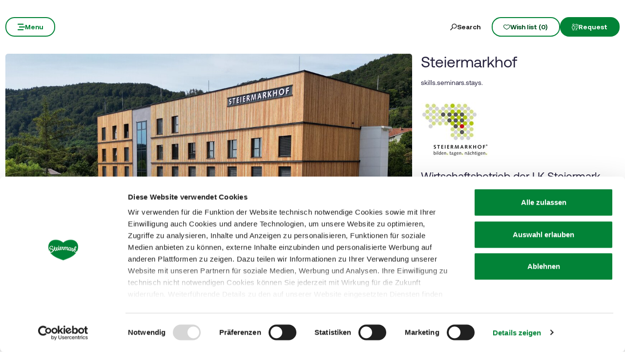

--- FILE ---
content_type: text/html; charset=UTF-8
request_url: https://www.steiermark.com/en/Steiermark-Convention/Planners-guide/Steiermarkhof_cpd_2305
body_size: 49121
content:
<!doctype html>
<html lang="en">
<head>
    <meta http-equiv="X-UA-Compatible" content="IE=edge">
    <meta charset="UTF-8">

                                        <title>Steiermarkhof | steiermark.com</title>
            <meta name="description" content="Your events partner in Graz Conferences in green spaces: the Steiermarkhof is a multi-faceted events venue that enjoys a central yet peaceful location. It" />

            <link rel="canonical" href="https://www.steiermark.com/en/Steiermark-Convention/Planners-guide/Steiermarkhof_cpd_2305">
            
<link rel="alternate" hreflang="x-default" href="https://www.steiermark.com/de/Steiermark-Convention/Tagungsplaner/Steiermarkhof_cpd_2305" />
<link rel="alternate" hreflang="en" href="https://www.steiermark.com/en/Steiermark-Convention/Planners-guide/Steiermarkhof_cpd_2305" />
<link rel="alternate" hreflang="de" href="https://www.steiermark.com/de/Steiermark-Convention/Tagungsplaner/Steiermarkhof_cpd_2305" />

            

<!-- OPEN GRAPH -->
<meta property="og:title" content="Steiermarkhof | steiermark.com" />
<meta property="og:description" content="skills.seminars.stays. " />
<meta property="og:image" content="https://www.steiermark.com/01_Portale/Convention/partner-fotos/steiermarkhof/Steiermarkhof_DJI_0496.jpg" />
<meta property="og:image:secure_url" content="https://www.steiermark.com/01_Portale/Convention/partner-fotos/steiermarkhof/Steiermarkhof_DJI_0496.jpg" />
<meta property="og:url" content="https://www.steiermark.com/en/Steiermark-Convention/Planners-guide/Steiermarkhof_cpd_2305" />
<meta property="og:type" content="website" />
<!-- /OPEN GRAPH -->


        
        <meta charset="UTF-8">

<script data-cookieconsent="ignore">_config = {};</script>

<meta name="format-detection" content="telephone=no"/>

<link rel="apple-touch-icon" sizes="152x152" href="/static/img/favicons/apple-touch-icon-152x152.png">
<link rel="apple-touch-icon" sizes="180x180" href="/static/img/favicons/apple-touch-icon-180x180.png">
<link rel="icon" type="image/png" href="/static/img/favicons/favicon-32x32.png" sizes="32x32">
<link rel="icon" type="image/png" href="/static/img/favicons/android-chrome-192x192.png" sizes="192x192">
<link rel="icon" type="image/png" href="/static/img/favicons/favicon-96x96.png" sizes="96x96">
<link rel="manifest" href="/manifest.json">
<link rel="mask-icon" href="/static/img/favicons/safari-pinned-tab.svg">


<script data-cookieconsent="ignore">
    window.onload = function() {
        var image = document.getElementById('CybotCookiebotDialogPoweredbyImage');
        if(image){
            image.setAttribute('width', '100');
            image.setAttribute('height', '100');
        }
    };
</script>




<meta name="viewport" content="width=device-width, initial-scale=1.0">








                                






    <link rel="preload" as="font" type="font/woff2" href="/dist/build/assets/fonts/Aeonik-Bold-l0sNRNKZ.js" crossorigin="anonymous">
    <link rel="preload" as="font" type="font/woff2" href="/dist/build/assets/fonts/Aeonik-Regular-l0sNRNKZ.js" crossorigin="anonymous">
    <link rel="preload" as="font" type="font/woff2" href="/dist/build/assets/fonts/Aeonik-Medium-l0sNRNKZ.js" crossorigin="anonymous">

    <link rel="stylesheet" href="/dist/build/css/libs-DoiPggaH.css">

<style>@charset "UTF-8";:root{--color-primary: #028337;--color-secondary: #222;--color-text-default: #28243F;--color-text-half-muted: #58556A;--color-text-muted: #9F9EAA;--color-secondary-button: var(--color-secondary);--color-default: #2D343E;--color-white: #FFF;--color-light-grey: #CECECE;--color-dark-grey: #393939;--color-light-grey-1: #D9D9D9;--color-light-grey-2: #EFEBEC;--color-grey: #838383;--color-dark: #222;--color-dark-bg:#151414;--color-light-green: #B3DAC3;--color-success: #028337;--color-info: #1238D9;--color-warning: #BA6000;--color-info-blue: #17A2B8;--color-danger: #990202;--color-yellow:#E3A314;--color-blue:#148EBE;--color-purple:#535775;--color-green:#A2BB0C;--color-red:#B3403F;--color-yellow-dark: #b48110;--color-blue-dark: #0f6c90;--color-purple-dark: #393c51;--color-green-dark: #7b8e09;--color-red-dark: #822e2e;--color-primary-contrast: #FFF;--color-primary-light-contrast: #FFF;--color-secondary-contrast: #FFF;--color-success-contrast: #FFF;--color-info-contrast: var(--color-text-default);--color-warning-contrast: var(--color-text-default);--color-danger-contrast: #FFF;--color-light-contrast: var(--color-text-default);--color-dark-contrast: #FFF;--color-white-contrast: var(--color-text-default);--color-default-contrast: #FFF;--color-primary-dark: #014F21;--color-primary-dark-light: #02682c;--color-secondary-dark: #181818;--color-success-dark: #12862B;--color-info-dark: #967102;--color-warning-dark: #967102;--color-danger-dark: #cc2333;--color-light-dark: #003610;--color-dark-dark: #fff;--color-white-dark: #202020;--color-default-dark: #1f232a;--color-primary-light: #A2BB0C;--color-primary-light-middle: #02953f;--color-primary-light-light: #03b54c;--color-secondary-light: #3C3C3C;--color-success-light: #1EE048;--color-info-light: #FBBD03;--color-warning-light: #FBBD03;--color-danger-light: #e15260;--color-light-light: #fff;--color-dark-light: #687F96;--color-white-light: #FFF;--color-default-light: #3b4552;--body-bg-color: #FFF;--border-radius-sm: .3125rem ;--border-radius-default: .5rem ;--border-radius-lg: .625rem ;--border-radius-xl: 1.5625rem ;--border-radius-xxl: 3.125rem ;--border-radius-round: 50%;--font-default: "Aeonik-Regular", sans-serif;--font-default-medium: "Aeonik-Medium", sans-serif;--font-default-bold: "Aeonik-Bold", sans-serif;--font-weight-default: 400;--font-weight-medium: 500;--font-weight-bold: 700;--font-size-default: 1.125rem ;--line-height-default: calc(26/18);--font-size-lg: 1.5rem ;--line-height-lg: calc(32/24);--font-size-sm: .875rem ;--line-height-sm: calc(18/14);--font-size-desc: .75rem ;--line-height-desc: calc(17/12);--font-size-h1-big: 6.25rem ;--line-height-h1-big: 1 ;--font-size-h1: 4.0625rem ;--line-height-h1: 1 ;--font-size-h2: 2.625rem ;--line-height-h2: 1.09375 ;--font-size-h3: 2rem ;--line-height-h3: calc(46/42);--font-size-h4: 1.875rem ;--line-height-h4: 1.1 ;--font-size-h5: 1.5rem ;--line-height-h5: calc(26/24);--font-size-h6: 1.125rem ;--line-height-h6: calc(20/18);--font-size-default-mobile: 1rem ;--line-height-default-mobile: 1.25 ;--font-size-lg-mobile: 1.25rem ;--line-height-lg-mobile: 1.3 ;--font-size-sm-mobile: .875rem ;--line-height-sm-mobile: calc(18/14);--font-size-desc-mobile: .75rem ;--line-height-desc-mobile: calc(16/12);--font-size-h1-mobile-big: 3rem ;--line-height-h1-mobile-big: 1 ;--font-size-h1-mobile: 2.5rem ;--line-height-h1-mobile: 1 ;--font-size-h2-mobile: 1.875rem ;--line-height-h2-mobile: 1 ;--font-size-h3-mobile: 1.5625rem ;--line-height-h3-mobile: 1.24 ;--font-size-h4-mobile: 1.375rem ;--line-height-h4-mobile: calc(24/22);--font-size-h5-mobile: 1.25rem ;--line-height-h5-mobile: 1 ;--font-size-h6-mobile: 1rem ;--line-height-h6-mobile: 1.125 ;--gutter-width: 1.25rem ;--table-thead-bg-color: #E6F3EB;--table-tbody-border-color: var(--color-light-green);--box-shadow-default: .625rem .625rem 3.125rem 0 rgba(50, 60, 70, .2);--box-shadow-center: 0 0 1.875rem 0px rgba(50, 60, 70, .2);--background-gradient-portrait: linear-gradient(180deg, rgba(0, 0, 0, 0) 0%, rgba(0, 0, 0, .4) 51%, rgba(0, 0, 0, 1) 100%);--background-gradient-landscape: linear-gradient(180deg, rgba(0, 0, 0, 0) 10%, rgba(0, 0, 0, .3) 50%, rgba(0, 0, 0, .9) 100%);--background-gradient-square--big: linear-gradient(180deg, rgba(0, 0, 0, 0) 10%, rgba(0, 0, 0, .3) 50%, rgba(0, 0, 0, .9) 100%);--background-gradient-square: linear-gradient(180deg, rgba(0, 0, 0, 0) 0%,rgba(0, 0, 0, 1) 100%);--background-gradient-circle: radial-gradient(circle, rgba(0, 0, 0, .55) 10.54%, rgba(0, 0, 0, .8) 92.51%)}@font-face{font-family:iconfont;font-display:block;src:url(/static/icons/font/iconfont.woff2?a0b9dc028e15446f8fbf0bf9f4c01b30) format("woff2")}.icon{display:inline-block;speak:none;font-style:normal;font-weight:400;line-height:1;text-rendering:auto;-webkit-font-smoothing:antialiased;-moz-osx-font-smoothing:grayscale;transform:translate(0)}.icon:before{font-family:iconfont!important;font-style:normal;font-weight:400!important;vertical-align:top}.icon-zoom:before{content:""}.icon-youtube:before{content:""}.icon-youtube-outline:before{content:""}.icon-whatsapp:before{content:""}.icon-wellness:before{content:""}.icon-webcams:before{content:""}.icon-weather:before{content:""}.icon-water:before{content:""}.icon-water-temperature:before{content:""}.icon-water-quality:before{content:""}.icon-voucher:before{content:""}.icon-upload:before{content:""}.icon-umbrella:before{content:""}.icon-u-style:before{content:""}.icon-twitter:before{content:""}.icon-tv:before{content:""}.icon-traffic:before{content:""}.icon-toilet:before{content:""}.icon-tiktok:before{content:""}.icon-tiktok-outline:before{content:""}.icon-theatre:before{content:""}.icon-theater:before{content:""}.icon-tag:before{content:""}.icon-strong-electricity:before{content:""}.icon-star:before{content:""}.icon-star-filled:before{content:""}.icon-stage:before{content:""}.icon-speech-bubble:before{content:""}.icon-smartphone:before{content:""}.icon-sightseeing:before{content:""}.icon-shoe:before{content:""}.icon-search:before{content:""}.icon-route-start:before{content:""}.icon-route-end:before{content:""}.icon-register:before{content:""}.icon-recycle-bin:before{content:""}.icon-presentation:before{content:""}.icon-plus:before{content:""}.icon-plus-thin:before{content:""}.icon-play:before{content:""}.icon-play-round:before{content:""}.icon-pinterest:before{content:""}.icon-pinterest-outline:before{content:""}.icon-pin:before{content:""}.icon-pin-regions:before{content:""}.icon-picture-portrait:before{content:""}.icon-picture-landscape:before{content:""}.icon-phone:before{content:""}.icon-phone-round:before{content:""}.icon-pen:before{content:""}.icon-pause:before{content:""}.icon-path-partially-open:before{content:""}.icon-path-open:before{content:""}.icon-path-open-not-prepared:before{content:""}.icon-path-in-preparation:before{content:""}.icon-path-closed:before{content:""}.icon-parliament:before{content:""}.icon-parking:before{content:""}.icon-mountain:before{content:""}.icon-minus:before{content:""}.icon-menu:before{content:""}.icon-map:before{content:""}.icon-map-pin:before{content:""}.icon-mail:before{content:""}.icon-login:before{content:""}.icon-list:before{content:""}.icon-linkedin:before{content:""}.icon-linkedin-outline:before{content:""}.icon-link:before{content:""}.icon-link-outline:before{content:""}.icon-link-external:before{content:""}.icon-instagram:before{content:""}.icon-instagram-outline:before{content:""}.icon-infrastructure:before{content:""}.icon-info:before{content:""}.icon-house:before{content:""}.icon-hiking:before{content:""}.icon-heart:before{content:""}.icon-heart-outline:before{content:""}.icon-hat:before{content:""}.icon-gastronomy:before{content:""}.icon-flower:before{content:""}.icon-fax:before{content:""}.icon-facebook:before{content:""}.icon-facebook-outline:before{content:""}.icon-eye:before{content:""}.icon-expand:before{content:""}.icon-email:before{content:""}.icon-elements:before{content:""}.icon-electricity:before{content:""}.icon-download:before{content:""}.icon-dot:before{content:""}.icon-distance:before{content:""}.icon-difficulty:before{content:""}.icon-delete:before{content:""}.icon-cutlery:before{content:""}.icon-credit-card:before{content:""}.icon-corona:before{content:""}.icon-cocktail:before{content:""}.icon-close:before{content:""}.icon-close-thin:before{content:""}.icon-clock:before{content:""}.icon-cinema:before{content:""}.icon-checkmark:before{content:""}.icon-checkmark-outline:before{content:""}.icon-check:before{content:""}.icon-cart:before{content:""}.icon-calendar:before{content:""}.icon-bike:before{content:""}.icon-bed:before{content:""}.icon-bankett:before{content:""}.icon-baggage:before{content:""}.icon-badge:before{content:""}.icon-arrow-right:before{content:""}.icon-arrow-long:before{content:""}.icon-arrow-left:before{content:""}.icon-arrow-down:before{content:""}.icon-addthis:before{content:""}:root{--icon-zoom: "";--icon-youtube: "";--icon-youtube-outline: "";--icon-whatsapp: "";--icon-wellness: "";--icon-webcams: "";--icon-weather: "";--icon-water: "";--icon-water-temperature: "";--icon-water-quality: "";--icon-voucher: "";--icon-upload: "";--icon-umbrella: "";--icon-u-style: "";--icon-twitter: "";--icon-tv: "";--icon-traffic: "";--icon-toilet: "";--icon-tiktok: "";--icon-tiktok-outline: "";--icon-theatre: "";--icon-theater: "";--icon-tag: "";--icon-strong-electricity: "";--icon-star: "";--icon-star-filled: "";--icon-stage: "";--icon-speech-bubble: "";--icon-smartphone: "";--icon-sightseeing: "";--icon-shoe: "";--icon-search: "";--icon-route-start: "";--icon-route-end: "";--icon-register: "";--icon-recycle-bin: "";--icon-presentation: "";--icon-plus: "";--icon-plus-thin: "";--icon-play: "";--icon-play-round: "";--icon-pinterest: "";--icon-pinterest-outline: "";--icon-pin: "";--icon-pin-regions: "";--icon-picture-portrait: "";--icon-picture-landscape: "";--icon-phone: "";--icon-phone-round: "";--icon-pen: "";--icon-pause: "";--icon-path-partially-open: "";--icon-path-open: "";--icon-path-open-not-prepared: "";--icon-path-in-preparation: "";--icon-path-closed: "";--icon-parliament: "";--icon-parking: "";--icon-mountain: "";--icon-minus: "";--icon-menu: "";--icon-map: "";--icon-map-pin: "";--icon-mail: "";--icon-login: "";--icon-list: "";--icon-linkedin: "";--icon-linkedin-outline: "";--icon-link: "";--icon-link-outline: "";--icon-link-external: "";--icon-instagram: "";--icon-instagram-outline: "";--icon-infrastructure: "";--icon-info: "";--icon-house: "";--icon-hiking: "";--icon-heart: "";--icon-heart-outline: "";--icon-hat: "";--icon-gastronomy: "";--icon-flower: "";--icon-fax: "";--icon-facebook: "";--icon-facebook-outline: "";--icon-eye: "";--icon-expand: "";--icon-email: "";--icon-elements: "";--icon-electricity: "";--icon-download: "";--icon-dot: "";--icon-distance: "";--icon-difficulty: "";--icon-delete: "";--icon-cutlery: "";--icon-credit-card: "";--icon-corona: "";--icon-cocktail: "";--icon-close: "";--icon-close-thin: "";--icon-clock: "";--icon-cinema: "";--icon-checkmark: "";--icon-checkmark-outline: "";--icon-check: "";--icon-cart: "";--icon-calendar: "";--icon-bike: "";--icon-bed: "";--icon-bankett: "";--icon-baggage: "";--icon-badge: "";--icon-arrow-right: "";--icon-arrow-long: "";--icon-arrow-left: "";--icon-arrow-down: "";--icon-addthis: ""}@font-face{font-family:Aeonik-Regular;font-style:normal;font-weight:400;font-display:swap;src:url(/dist/build/Aeonik-Regular-DqpFhZM3.woff2) format("woff2")}@font-face{font-family:Aeonik-Medium;font-style:normal;font-weight:500;font-display:swap;src:url(/dist/build/Aeonik-Medium-Sqfrp_x6.woff2) format("woff2")}@font-face{font-family:Aeonik-Bold;font-style:normal;font-weight:700;font-display:swap;src:url(/dist/build/Aeonik-Bold-wM9LvE64.woff2) format("woff2")}a,a:hover,a:focus{color:inherit;text-decoration:none}textarea{resize:vertical}label{font-weight:400;margin-bottom:0}ul,ol,dl{margin-bottom:0}dt{font-weight:400}*::-moz-selection{color:#fff;background-color:var(--color-primary)}*::selection{color:#fff;background-color:var(--color-primary)}video{background:#000}figcaption{color:var(--color-dark-grey);font-size:.75rem;margin-top:.3125rem}.table-responsive{content-visibility:auto}.wysiwyg table{border:none;border-radius:var(--border-radius-default);border-collapse:separate!important;border-spacing:0}.wysiwyg thead{background-color:var(--table-thead-bg-color);color:var(--color-text-default)}.wysiwyg thead>tr td,.wysiwyg thead>tr th{border:none;border-right:.0625rem solid var(--color-white);font-family:var(--font-default-bold)}.wysiwyg thead>tr td:first-child,.wysiwyg thead>tr th:first-child{border-top-left-radius:var(--border-radius-default)}.wysiwyg thead>tr td:last-child,.wysiwyg thead>tr th:last-child{border-top-right-radius:var(--border-radius-default);border-right:none}.wysiwyg tbody tr td{border-right:1px solid var(--table-tbody-border-color);border-bottom:1px solid var(--table-tbody-border-color)}.wysiwyg tbody tr td:first-child{border-left:1px solid var(--table-tbody-border-color)}.wysiwyg td,.wysiwyg th{padding:.9375rem 1.25rem}.wysiwyg table:has(:not(tfoot)) tbody tr:last-child td:first-child{border-bottom-left-radius:var(--border-radius-default)}.wysiwyg table:has(:not(tfoot)) tbody tr:last-child td:last-child{border-bottom-right-radius:var(--border-radius-default)}.wysiwyg table:has(tfoot) tbody tr:last-child td:first-child{border-bottom-left-radius:var(--border-radius-default)}.wysiwyg table:has(tfoot) tbody tr:last-child td:last-child{border-bottom-right-radius:var(--border-radius-default)}.increased-click-area-sm{padding:.125rem!important;margin:-.125rem!important}.increased-click-area{padding:.25rem;margin:-.25rem}.increased-click-area-md{padding:.5rem!important;margin:-.5rem!important}html{-ms-overflow-style:scrollbar}body{position:relative;background-color:var(--body-bg-color)}.body--freezed{overflow:hidden}body.no-hero #main-content{padding-top:140px;position:relative}.main-content--no-hero-small{padding-top:7.375rem}body{color:var(--color-text-default);font-family:var(--font-default);font-size:var(--font-size-default);word-break:break-word}.font-default{font-family:var(--font-default);font-weight:var(--font-default-weight)}b,strong,.strong,.font-default-bold{font-family:var(--font-default-bold);font-weight:var(--font-weight-bold)}h1,h2,h3,h4,h5,h6,.h1,.h2,.h3,.h4,.h5,.h6{margin-top:0;display:block;color:inherit;font-family:var(--font-default);font-weight:var(--font-default-weight)}h1,.h1{font-size:var(--font-size-h1-mobile);line-height:var(--line-height-h1-mobile)}.hero-full-height__title{font-size:var(--font-size-h1-mobile-big);line-height:var(--line-height-h1-mobile-big)}h2,.h2{font-size:var(--font-size-h2-mobile);line-height:var(--line-height-h2-mobile)}h3,.h3{font-size:var(--font-size-h3-mobile);line-height:var(--line-height-h3-mobile)}h4,.h4{font-size:var(--font-size-h4-mobile);line-height:var(--line-height-h4-mobile)}h5,.h5{font-size:var(--font-size-h5-mobile);line-height:var(--line-height-h5-mobile);font-family:var(--font-default-bold);font-weight:var(--font-weight-bold)}h6,.h6{font-size:var(--font-size-h6-mobile);line-height:var(--line-height-h6-mobile);font-family:var(--font-default-bold);font-weight:var(--font-weight-bold)}table{word-break:initial}:root{--container-max-width: 108.5rem ;--container-md-max-width: 90.75rem ;--container-sm-max-width: 72.625rem ;--container-narrow-max-width: 54.5rem ;--container-overlay-max-width: 68.75rem }.container.container{width:100%;padding-left:.9375rem;padding-right:.9375rem;max-width:var(--container-max-width)}.container.container-sm{max-width:var(--container-sm-max-width)}.container.container-md{max-width:var(--container-md-max-width)}.container.container-narrow{max-width:var(--container-narrow-max-width)}.container.container-overlay{max-width:var(--container-overlay-max-width)}.top-navbar{height:40px}.top-navbar__container{position:relative;z-index:10;box-shadow:0 0 .625rem #323c4633}.top-navbar-btn{font-size:var(--font-size-sm);line-height:1.3333333333;background:var(--color-white);color:var(--color-dark);display:flex;align-items:center;justify-content:center;gap:.625rem;font-family:var(--font-default-bold);font-weight:var(--font-weight-bold);border:2px solid var(--color-white);height:40px}.top-navbar-search-btn{position:relative}.top-navbar-search-btn:after{position:absolute;content:"";right:0;top:50%;transform:translateY(-50%);height:1rem;width:1px;background-color:var(--color-grey)}.top-navbar-btn.top-navbar-btn--primary{background:var(--color-primary);color:var(--color-white);border:2px solid var(--color-primary)}.main-header{position:fixed;top:0;left:0;right:0;z-index:9}.main-navbar{height:100px;padding-top:1.875rem;padding-bottom:1.875rem;width:100%;background-color:transparent;transition:background-color .3s ease-in-out}.no-hero .main-header .main-navbar,.main-header.is-affix .main-navbar,.main-header.not-is-affix .main-navbar{background-color:var(--color-white)}.nav-overlay-open .main-header .main-navbar,.nav-overlay-open .main-header.is-affix .main-navbar,.nav-overlay-open .main-header.not-is-affix .main-navbar{background-color:var(--color-dark)}.nav-overlay-open .main-header .main-navbar .main-navbar-menu-btn,.nav-overlay-open .main-header.is-affix .main-navbar .main-navbar-menu-btn,.nav-overlay-open .main-header.not-is-affix .main-navbar .main-navbar-menu-btn{background-color:transparent;color:var(--color-white);border:2px solid var(--color-white);transition:all .3s ease-in-out}.nav-overlay-open .main-header .main-navbar .main-navbar-menu-btn:hover,.nav-overlay-open .main-header.is-affix .main-navbar .main-navbar-menu-btn:hover,.nav-overlay-open .main-header.not-is-affix .main-navbar .main-navbar-menu-btn:hover{background-color:var(--color-white);border-color:var(--color-white);color:var(--color-primary-dark)}.nav-overlay-open .main-header .main-navbar .main-navbar-menu-btn:focus,.nav-overlay-open .main-header .main-navbar .main-navbar-menu-btn:focus-visible,.nav-overlay-open .main-header.is-affix .main-navbar .main-navbar-menu-btn:focus,.nav-overlay-open .main-header.is-affix .main-navbar .main-navbar-menu-btn:focus-visible,.nav-overlay-open .main-header.not-is-affix .main-navbar .main-navbar-menu-btn:focus,.nav-overlay-open .main-header.not-is-affix .main-navbar .main-navbar-menu-btn:focus-visible{outline:1px solid var(--color-white);outline-offset:.25rem}.nav-overlay-open .main-header .main-navbar .main-navbar-region-btn,.nav-overlay-open .main-header .main-navbar .main-navbar-search-btn,.nav-overlay-open .main-header.is-affix .main-navbar .main-navbar-region-btn,.nav-overlay-open .main-header.is-affix .main-navbar .main-navbar-search-btn,.nav-overlay-open .main-header.not-is-affix .main-navbar .main-navbar-region-btn,.nav-overlay-open .main-header.not-is-affix .main-navbar .main-navbar-search-btn{color:var(--color-white)}.nav-overlay-open .main-header .main-navbar .main-navbar-region-btn:hover,.nav-overlay-open .main-header .main-navbar .main-navbar-search-btn:hover,.nav-overlay-open .main-header.is-affix .main-navbar .main-navbar-region-btn:hover,.nav-overlay-open .main-header.is-affix .main-navbar .main-navbar-search-btn:hover,.nav-overlay-open .main-header.not-is-affix .main-navbar .main-navbar-region-btn:hover,.nav-overlay-open .main-header.not-is-affix .main-navbar .main-navbar-search-btn:hover{color:var(--color-primary)}.nav-overlay-open .main-header .main-navbar .main-navbar-region-btn:focus,.nav-overlay-open .main-header .main-navbar .main-navbar-region-btn:focus-visible,.nav-overlay-open .main-header .main-navbar .main-navbar-search-btn:focus,.nav-overlay-open .main-header .main-navbar .main-navbar-search-btn:focus-visible,.nav-overlay-open .main-header.is-affix .main-navbar .main-navbar-region-btn:focus,.nav-overlay-open .main-header.is-affix .main-navbar .main-navbar-region-btn:focus-visible,.nav-overlay-open .main-header.is-affix .main-navbar .main-navbar-search-btn:focus,.nav-overlay-open .main-header.is-affix .main-navbar .main-navbar-search-btn:focus-visible,.nav-overlay-open .main-header.not-is-affix .main-navbar .main-navbar-region-btn:focus,.nav-overlay-open .main-header.not-is-affix .main-navbar .main-navbar-region-btn:focus-visible,.nav-overlay-open .main-header.not-is-affix .main-navbar .main-navbar-search-btn:focus,.nav-overlay-open .main-header.not-is-affix .main-navbar .main-navbar-search-btn:focus-visible{outline:1px solid var(--color-white)}.nav-overlay-open .main-header .main-navbar .main-navbar-cart-btn,.nav-overlay-open .main-header.is-affix .main-navbar .main-navbar-cart-btn,.nav-overlay-open .main-header.not-is-affix .main-navbar .main-navbar-cart-btn{border-color:var(--color-white)}.nav-overlay-open .main-header .main-navbar .main-navbar-cart-btn:hover,.nav-overlay-open .main-header.is-affix .main-navbar .main-navbar-cart-btn:hover,.nav-overlay-open .main-header.not-is-affix .main-navbar .main-navbar-cart-btn:hover{border-color:var(--color-light-grey)}.nav-overlay-open .main-header .main-navbar .main-navbar-cart-btn:focus,.nav-overlay-open .main-header .main-navbar .main-navbar-cart-btn:focus-visible,.nav-overlay-open .main-header.is-affix .main-navbar .main-navbar-cart-btn:focus,.nav-overlay-open .main-header.is-affix .main-navbar .main-navbar-cart-btn:focus-visible,.nav-overlay-open .main-header.not-is-affix .main-navbar .main-navbar-cart-btn:focus,.nav-overlay-open .main-header.not-is-affix .main-navbar .main-navbar-cart-btn:focus-visible{color:var(--color-white)}.btn.main-navbar-btn{font-size:var(--font-size-default);padding:.9375rem 1.875rem}.main-navbar__container{display:grid;grid-template-columns:1fr auto 1fr;z-index:10}.main-navbar__brand{height:auto;width:auto;max-height:3.75rem}.main-navbar__left{display:flex;align-items:center;justify-content:flex-start}.main-navbar__right{display:flex;align-items:center;justify-content:flex-end}.main-navbar-menu-btn{background-color:transparent;color:var(--color-white);border:2px solid var(--color-white);transition:all .3s ease-in-out}.main-navbar-menu-btn:hover{background-color:var(--color-white);border-color:var(--color-white);color:var(--color-primary-dark)}.main-navbar-menu-btn:focus,.main-navbar-menu-btn:focus-visible{outline:1px solid var(--color-white);outline-offset:.25rem}.main-navbar-region-btn,.main-navbar-search-btn{color:var(--color-white)}.main-navbar-region-btn:hover,.main-navbar-region-btn:focus,.main-navbar-region-btn:focus-visible,.main-navbar-search-btn:hover,.main-navbar-search-btn:focus,.main-navbar-search-btn:focus-visible{color:var(--color-primary)}.main-navbar-cart-btn{background-color:var(--color-white);color:var(--color-primary-dark);border:2px solid var(--color-white);transition:all .3s ease-in-out}.main-navbar-cart-btn:hover{background-color:var(--color-light-grey);border-color:var(--color-light-grey);color:var(--color-primary-dark)}.main-navbar-cart-btn:focus,.main-navbar-cart-btn:focus-visible{outline:1px solid var(--color-white);outline-offset:.25rem}.no-hero .main-header .main-navbar-menu-btn,.main-header.is-affix .main-navbar-menu-btn,.main-header.not-is-affix .main-navbar-menu-btn{color:var(--color-primary);border-color:var(--color-primary)}.no-hero .main-header .main-navbar-menu-btn:hover,.main-header.is-affix .main-navbar-menu-btn:hover,.main-header.not-is-affix .main-navbar-menu-btn:hover{background-color:var(--color-primary-dark);border-color:var(--color-primary-dark);color:var(--color-white)}.no-hero .main-header .main-navbar-menu-btn:focus,.no-hero .main-header .main-navbar-menu-btn:focus-visible,.main-header.is-affix .main-navbar-menu-btn:focus,.main-header.is-affix .main-navbar-menu-btn:focus-visible,.main-header.not-is-affix .main-navbar-menu-btn:focus,.main-header.not-is-affix .main-navbar-menu-btn:focus-visible{outline:1px solid var(--color-primary);outline-offset:.25rem}.no-hero .main-header .main-navbar-region-btn,.no-hero .main-header .main-navbar-search-btn,.main-header.is-affix .main-navbar-region-btn,.main-header.is-affix .main-navbar-search-btn,.main-header.not-is-affix .main-navbar-region-btn,.main-header.not-is-affix .main-navbar-search-btn{position:relative;color:var(--color-dark)}.no-hero .main-header .main-navbar-region-btn:hover,.no-hero .main-header .main-navbar-region-btn:focus,.no-hero .main-header .main-navbar-region-btn:focus-visible,.no-hero .main-header .main-navbar-search-btn:hover,.no-hero .main-header .main-navbar-search-btn:focus,.no-hero .main-header .main-navbar-search-btn:focus-visible,.main-header.is-affix .main-navbar-region-btn:hover,.main-header.is-affix .main-navbar-region-btn:focus,.main-header.is-affix .main-navbar-region-btn:focus-visible,.main-header.is-affix .main-navbar-search-btn:hover,.main-header.is-affix .main-navbar-search-btn:focus,.main-header.is-affix .main-navbar-search-btn:focus-visible,.main-header.not-is-affix .main-navbar-region-btn:hover,.main-header.not-is-affix .main-navbar-region-btn:focus,.main-header.not-is-affix .main-navbar-region-btn:focus-visible,.main-header.not-is-affix .main-navbar-search-btn:hover,.main-header.not-is-affix .main-navbar-search-btn:focus,.main-header.not-is-affix .main-navbar-search-btn:focus-visible{color:var(--color-primary)}.no-hero .main-header .main-navbar-cart-btn,.main-header.is-affix .main-navbar-cart-btn,.main-header.not-is-affix .main-navbar-cart-btn{border-color:var(--color-primary)}.no-hero .main-header .main-navbar-cart-btn:hover,.main-header.is-affix .main-navbar-cart-btn:hover,.main-header.not-is-affix .main-navbar-cart-btn:hover{background-color:var(--color-primary-dark);border-color:var(--color-primary-dark);color:var(--color-white)}.no-hero .main-header .main-navbar-cart-btn:focus,.no-hero .main-header .main-navbar-cart-btn:focus-visible,.main-header.is-affix .main-navbar-cart-btn:focus,.main-header.is-affix .main-navbar-cart-btn:focus-visible,.main-header.not-is-affix .main-navbar-cart-btn:focus,.main-header.not-is-affix .main-navbar-cart-btn:focus-visible{outline:1px solid var(--color-primary);outline-offset:.25rem}.main-navbar__brand--standard{display:inline}.main-navbar__brand--positive{display:none}.nav-overlay-open .main-navbar__brand--standard{display:inline!important}.nav-overlay-open .main-navbar__brand--positive{display:none!important}.navbar-logo-positive:not(.nav-overlay-open) .main-navbar__brand--positive{display:inline}.navbar-logo-positive:not(.nav-overlay-open) .main-navbar__brand--standard{display:none}.no-hero:not(.nav-overlay-open) .main-navbar__brand--positive,.nav-affix:not(.nav-overlay-open) .main-navbar__brand--positive,.nav-not-affix:not(.nav-overlay-open) .main-navbar__brand--positive{display:inline}.no-hero:not(.nav-overlay-open) .main-navbar__brand--standard,.nav-affix:not(.nav-overlay-open) .main-navbar__brand--standard,.nav-not-affix:not(.nav-overlay-open) .main-navbar__brand--standard{display:none}.main-navbar__center:not(:has(.main-navbar__brand--positive)) .main-navbar__brand--standard{display:inline}.main-navbar__center:not(:has(.main-navbar__brand--positive)) .main-navbar__brand--positive{display:none}body:not(.navbar-logo-positive):not(.nav-affix):not(.nav-not-affix):not(.no-hero) .main-navbar__brand--standard{display:inline}body:not(.navbar-logo-positive):not(.nav-affix):not(.nav-not-affix):not(.no-hero) .main-navbar__brand--positive{display:none}.main-nav{position:fixed;width:100%;top:0;left:-100%;bottom:0;padding-top:160px;padding-bottom:3.125rem;background:var(--color-dark);color:var(--color-white);transition:transform .4s ease-in-out;pointer-events:none;visibility:hidden}.main-nav.is-active{transform:translate(100%);pointer-events:auto;visibility:visible}.main-nav__container{position:relative;height:100%;overflow-y:auto;overflow-x:hidden}.main-nav__link{display:flex;align-items:center;gap:1rem;width:fit-content;transition:opacity .2s ease-in-out;background:none;border:none;text-align:start;padding:0}.main-nav__link-icon{font-size:1rem;line-height:1}.main-nav__link-icon.icon-arrow-nav{font-size:.8125rem}.main-nav__link-text{position:relative;line-height:1;transition:padding-left .2s ease-in-out}.main-nav__link-text:before{content:"";position:absolute;top:0;left:0;height:100%;width:.25rem;background-color:var(--color-primary);transform:scaleX(0);transition:transform .1s ease-in-out;transform-origin:bottom left}.main-nav__item:hover>.main-nav__link,.main-nav__link.is-active{opacity:1}.main-nav__item>.main-nav__link:not(.is-active)>.main-nav__link-text:after{content:"";position:absolute;bottom:-.25rem;left:0;width:100%;height:.25rem;background-color:var(--color-primary);transform:scaleX(0);transition:transform .3s ease-in-out;transform-origin:bottom left}.main-nav__link.is-active .main-nav__link-text:before{transform:scaleX(1)}.main-nav__link.is-active .main-nav__link-text{padding-left:.9375rem}.main-nav__link-icon{color:var(--color-primary);transition:transform .2s ease-in-out}.main-nav__list{position:absolute;top:0;transition:opacity .2s ease-in-out}.main-nav__list.main-nav__list--level-0{width:calc(100% - 1.875rem)}.main-nav__list.main-nav__list--level-0 .main-nav__item{font-size:1.875rem;line-height:1}.main-nav__list.main-nav__list--level-0 .main-nav__item+.main-nav__item{margin-top:2.5rem}.main-nav__list.main-nav__list--level-0.is-active{transform:translate(0)}.main-nav__list.main-nav__list--level-0.is-active .main-nav__link{opacity:1}.main-nav__list.main-nav__list--level-1{position:absolute;top:3.125rem;left:100vw;width:100%;display:none;pointer-events:none}.main-nav__list.main-nav__list--level-1 .main-nav__item{font-size:1.5625rem;line-height:1}.main-nav__list.main-nav__list--level-1 .main-nav__item+.main-nav__item{margin-top:1.875rem}.main-nav__list.main-nav__list--level-1.is-active{display:block;pointer-events:auto}.main-nav__list.main-nav__list--level-1.is-active .main-nav__link{opacity:1}.is-active-2 .main-nav__list.main-nav__list--level-1.is-active .main-nav__link:not(.is-active){opacity:.3}.is-active-2 .main-nav__list.main-nav__list--level-1.is-active .main-nav__item:hover>.main-nav__link:not(.is-active){opacity:1}.is-active-2 .main-nav__list.main-nav__list--level-1.is-active .main-nav__list--level-2 .main-nav__link{opacity:1}.main-nav__list.main-nav__list--level-2{position:absolute;top:0;left:100vw;width:100vw;opacity:0;pointer-events:none}.main-nav__list.main-nav__list--level-2 .main-nav__item{font-size:1.25rem;line-height:1;font-family:var(--font-default)}.main-nav__list.main-nav__list--level-2 .main-nav__item+.main-nav__item{margin-top:1.875rem}.main-nav__list.main-nav__list--level-2 .main-nav__link{opacity:1}.main-nav__list.main-nav__list--level-2.is-active{opacity:1;pointer-events:auto}.main-nav__title{font-size:1.875rem;background:transparent;color:var(--color-white);width:100%;display:flex;gap:1.25rem;align-items:center;padding:0 0 1.875rem;border:none;border-bottom:1px solid var(--color-dark-grey);border-radius:0}.main-nav__title-icon{color:var(--color-primary);font-size:1.25rem}.main-navbar__overlay{position:fixed;width:100%;top:0;left:-100%;right:0;bottom:0;padding-top:160px;padding-bottom:3.125rem;background:var(--color-secondary);color:var(--color-white);transition:transform .4s ease-in-out;pointer-events:none;visibility:hidden}.main-navbar__overlay.is-active{transform:translate(100%);pointer-events:auto;visibility:visible}.main-navbar__overlay-container{display:flex;flex-direction:column;justify-content:space-between;gap:3.75rem;height:100%;overflow-y:auto;overflow-x:hidden}.main-nav__search-overlay__input{height:3.125rem;border:2px solid var(--color-white);border-radius:var(--border-radius-xl);display:block;width:100%;color:var(--color-dark-grey);font-size:1.125rem;background-color:var(--color-white);padding:.9375rem 1.875rem}.main-nav__search-overlay__input:focus-visible{outline:none}.main-nav__search-overlay__btn{height:3.125rem;background-color:var(--color-primary);color:var(--color-primary-contrast);font-size:1.25rem;display:flex;justify-content:center;align-items:center;position:absolute;top:0;right:-1px}.main-nav__search-overlay__form{width:29.6875rem;margin:.4375rem auto;position:relative}.main-nav__search-overlay__search-tags{display:flex;flex-direction:column;gap:1.25rem;margin-top:3.4375rem;margin-bottom:3.4375rem}.main-navbar__region-overlay__title{margin-bottom:1.875rem;font-size:1rem}.region-teaser__image{border-radius:var(--border-radius-default);overflow:hidden}.main-navbar__region-overlay__region-finder{position:relative}.region-finder__bg{position:absolute;top:0;left:0;width:100%;height:100%;z-index:0;overflow:hidden}.region-finder__bg:before{content:"";position:absolute;top:0;left:0;height:100%;width:100%;z-index:1;background-color:var(--color-secondary);opacity:.5;pointer-events:none}.region-finder__content{z-index:2;position:relative;color:var(--color-white)}.nav-overlay{opacity:0;visibility:hidden;position:fixed;width:100%;top:0;bottom:0;left:0;right:0;background:var(--color-dark);color:#fff;transform:translate(-100%);transform-origin:left top;z-index:99;transition:opacity .1s .2s,visibility .6s .1ms,ease-in-out transform .3s}.nav-overlay.show-overlay{opacity:1;visibility:visible;transform:translate(0);transition:opacity .1s,visibility .1ms,ease-in-out transform .3s}.mega-nav__item-content--toggle{display:none}.mega-nav__teaser-list{margin-top:1.25rem;margin-bottom:1.25rem}.mega-nav__container{padding-top:11.375rem}:root{--mega-nav-level-0-item-spacing: 1rem }@keyframes scaleBubble{0%{transform:translate(-50%,-50%) scale(0)}60%{transform:translate(-50%,-50%) scale(1.3)}to{transform:translate(-50%,-50%) scale(1)}}.collapsed .mega-nav__collapse-icon{transform:rotate(0)}.mega-nav__collapse-icon{transform:rotate(180deg);transition:.2s ease}.toc{position:fixed;z-index:99999}.btn{font-family:var(--font-default-bold);font-weight:var(--font-weight-bold);font-size:1rem;line-height:1;border-radius:var(--border-radius-xl);padding:.9375rem 1.875rem;transition:all .2s ease-in-out}.btn :hover{transition:all .2s ease-in-out}.btn.btn-sm{padding:.4375rem .9375rem}.btn.btn-md{padding:.625rem 1.25rem}.btn.btn-fit-content{width:fit-content}.btn.btn-primary,.btn.btn-primary-light{background-color:var(--color-primary);color:var(--color-white);border:2px solid var(--color-primary)}.btn.btn-primary:hover,.btn.btn-primary-light:hover{background-color:var(--color-primary-dark);border-color:var(--color-primary-dark)}.btn.btn-primary:focus-visible,.btn.btn-primary-light:focus-visible{outline:1px solid var(--color-primary);outline-offset:.25rem}.btn.btn-secondary{background-color:var(--color-secondary-button);color:var(--color-white);border:2px solid var(--color-secondary-button)}.btn.btn-secondary:hover{background-color:var(--color-primary-dark);border-color:var(--color-primary-dark)}.btn.btn-secondary:focus-visible{outline:1px solid var(--color-secondary-button);outline-offset:.25rem}.btn.btn-white{background-color:var(--color-white);color:var(--color-primary-dark);border:2px solid var(--color-white)}.btn.btn-white:hover{background-color:var(--color-light-grey);border-color:var(--color-light-grey)}.btn.btn-white:focus-visible{outline:1px solid var(--color-white);outline-offset:.25rem}.btn.btn-outline-primary{background-color:transparent;color:var(--color-primary);border:2px solid var(--color-primary)}.btn.btn-outline-primary:hover{background-color:var(--color-primary-dark);border-color:var(--color-primary-dark);color:var(--color-white)}.btn.btn-outline-primary:focus-visible{outline:1px solid var(--color-primary);outline-offset:.25rem}.btn.btn-outline-white{background-color:transparent;color:var(--color-white);border:2px solid var(--color-white)}.btn.btn-outline-white:hover{background-color:var(--color-white);border-color:var(--color-white);color:var(--color-primary-dark)}.btn.btn-outline-white:focus-visible{outline:1px solid var(--color-white);outline-offset:.25rem}.btn.btn-link{color:inherit;padding:0;position:relative;font-size:inherit;font-family:var(--font-default-bold);font-weight:var(--font-weight-bold);line-height:1.3}.btn.btn-link:after{content:"";position:absolute;bottom:0;left:0;width:100%;height:.1875rem;background-color:var(--color-primary)}.btn.btn-link:hover:after{background-color:var(--color-primary-dark)}.btn.btn-unstyled{background-color:transparent;color:inherit;border:none;padding:0;font-size:inherit;font-family:var(--font-default-bold);font-weight:var(--font-weight-bold);line-height:1}.btn.btn-icon{padding:.625rem}.btn.btn-icon.btn-sm{padding:.4375rem}.btn.btn-icon.btn-lg{padding:.9375rem}.btn.btn-icon-text{display:flex;justify-content:center;align-items:center;gap:.3125rem}.share-btn{width:2.8125rem;height:2.8125rem;border-radius:50%;color:var(--color-white);background-color:var(--color-primary);font-size:1.5rem;line-height:1;transition:background-color .2s ease;display:flex;justify-content:center;align-items:center}.form-control{padding:1rem 1rem .625rem;border-radius:var(--border-radius-default)}.form-control:not(textarea){height:3.5rem}.form-control-btn{position:relative;margin-left:-2.5rem}.form-group--sm{margin-bottom:.9375rem}.form-group--search{position:relative}.form-group--search .form-control{padding-right:4.375rem}.form-group--search__btn{width:3.176875rem;height:3.176875rem;font-size:1.0625rem;display:flex;justify-content:center;align-items:center;position:absolute;right:0;top:.25rem;padding:0}.form-control:disabled,.form-control[readonly]{opacity:1}.form-control.form-control-range-slider{width:7.5625rem;height:2.0625rem}.form-control.form-control-range-slider.form-control-range-slider--right{text-align:right}select.form-control{overflow:hidden}.form-control:hover,.form-control:focus-visible{border-color:var(--color-primary);background-color:var(--color-white)}.floating-label{position:absolute;left:1rem;top:1.125rem;transition:transform .2s ease-in-out;transform-origin:left top;pointer-events:none;z-index:1;line-height:1;font-size:var(--font-size-default)}textarea.form-control.has-value~.floating-label,textarea.form-control:focus~.floating-label{transform:translateY(-.625rem) scale(.65)}.form-control:focus~.floating-label,select~.floating-label,.form-control.has-value~.floating-label,.form-group.has-value .floating-label,.floating-label--static{transform:translateY(-.625rem) scale(.65)}.form-control:-webkit-autofill~.form-control-label,.form-control:-webkit-autofill:focus~.form-control-label{transform:translateY(-.625rem) scale(.65)}.select{position:relative}.select select{-moz-appearance:none;-webkit-appearance:none;appearance:none}.select select::-ms-expand{display:none}.select__input-wrapper:before{font-family:iconfont;content:var(--icon-arrow-down);color:currentColor;speak:none;position:absolute;pointer-events:none;font-size:.75rem;top:50%;right:.9375rem;transform:translateY(-50%);z-index:1}.select--hide-arrow .select__input-wrapper:before{content:""}.content-block+.content-block,.content-block+.pimcore_area_content>.content-block,.pimcore_area_content+.pimcore_area_content>.content-block,.pimcore_area_content+.content-block,.content-block+iframe+iframe+.content-block,.content-block+iframe+.content-block{margin-top:2.5rem}.content-block+.content-block--sm,.content-block+.pimcore_area_content>.content-block--sm,.pimcore_area_content+.pimcore_area_content>.content-block--sm{margin-top:1.875rem}.content-visibility--auto .pimcore_area_content:not(.pimcore_area_media-img-text-slide){contain-intrinsic-size:1px;content-visibility:auto}#main-content>.content-block:last-child.content-block--no-footer-margin,.pimcore_area_content:last-child .content-block.content-block--no-footer-margin{margin-bottom:-2.5rem}.wysiwyg ol,.wysiwyg ul{padding-left:1.75rem}.wysiwyg p:last-child,.wysiwyg ol:last-child,.wysiwyg ul:last-child,.wysiwyg table:last-child{margin-bottom:0}.wysiwyg>ul>li,.wysiwyg>ol>li{padding-bottom:.5rem}.wysiwyg a{color:inherit;padding:0;font-size:inherit;font-family:var(--font-default-bold);font-weight:var(--font-weight-bold);line-height:1;border-bottom:.1875rem solid var(--color-primary)}.wysiwyg a:hover{border-bottom-color:var(--color-primary-dark)}.wysiwyg-area__media-row{margin-top:2.5rem}.wysiwyg-area__media-row .blaze-slider.static .blaze-track{justify-content:center}.wysiwyg-area__media-img{border-radius:var(--border-radius-default)}.wysiwyg-area__media-figcaption{font-size:.875rem;line-height:1.2857142857;margin-top:.25rem}.skip-links{position:fixed;top:0;left:0;z-index:999999999}.hero-full-height{width:100%;height:100dvh;position:relative}.hero-full-height__bg{height:100%;width:100%;background-size:cover;background-image:var(--image-src-xs)!important}.hero-full-height__bg img{object-fit:cover}.hero-full-height__title-block{color:var(--color-white)}.hero-full-height__content{z-index:2;position:absolute;bottom:3.75rem;left:0;right:0;width:100%}.hero-full-height:has(.quickfinder) .hero-full-height__title-block{margin-top:auto}.hero-full-height:has(.quickfinder) .hero-full-height__content{height:calc(100dvh - 12.5rem);overflow-y:auto;margin:0 auto;display:flex;flex-direction:column}.hero-full-height__content--less-margin-bottom{bottom:6.25rem}.hero-lp{width:100%;max-height:80vh;height:100%;position:relative}.hero-lp__img-wrapper{margin-bottom:0}.hero-lp__img{object-fit:cover}.hero-lp__embed{height:43.75rem;max-height:80vh}.hero-lp:after{content:"";position:absolute;height:33.75rem;width:100%;display:block;background:linear-gradient(180deg,#20202000,#202020b3);z-index:1;bottom:0}.hero-lp__content{z-index:2;position:absolute;bottom:4.0625rem;margin:0 auto;left:0;right:0;width:100%;height:auto;color:#fff;text-align:center}.hero-lp__title{font-size:4.375rem;line-height:1.4;text-transform:uppercase;margin-top:1.875rem;letter-spacing:.46875rem;font-family:var(--font-decorative);background-image:linear-gradient(0deg,#fff0,#ffffff4d,#ffffffe6,#fff);-webkit-background-clip:text;-webkit-text-fill-color:transparent;color:#fff}.hero-lp__sub-title{letter-spacing:.625rem;font-size:1.25rem}.hero-lp__brand-wrapper{position:absolute;right:0;text-align:center;display:block;margin:0 auto;left:0;width:14rem;padding:.625rem;z-index:10}.cse__searchbar-wrapper{max-width:34.375rem;margin:0 auto}.cse-teaser__img{border-radius:var(--border-radius-default);overflow:hidden}.title-block__title{margin-bottom:1.125rem}.title-block--white .title-block__title{color:var(--color-white)}.title-block__decorator{display:flex;align-items:center;gap:.125rem;margin-bottom:1.125rem}.title-block__decorator:before,.title-block__decorator:after{content:"";display:block;height:.25rem}.title-block__decorator:before{background:var(--color-secondary-dark);width:2.5rem}.title-block__decorator:after{background:var(--color-primary);width:.625rem}.text-white .title-block__decorator:before{background:var(--color-white)}.title-block--white .title-block__wysiwyg{color:var(--color-white)}.title-block__sub-title{margin-bottom:1.125rem}.title-block__sub-title--small{font-size:.875rem;text-transform:none;font-family:var(--font-default)}.title-block--white .title-block__sub-title{color:var(--color-white)}.title-block--centered{text-align:center;margin:0 auto}.title-block{margin-bottom:2.5rem}.title-block--small-spacing{margin-bottom:1.5625rem}.title-block__badge{font-family:var(--font-default-bold)}.title-block__wysiwyg{margin-top:1.25rem}.title-block--centered .title-block__wysiwyg{margin:1.25rem auto 0}.title-block--splitted .title-block__wysiwyg{margin-top:0}.title-block--splitted{margin:0 auto 3.125rem}.title-block__big-title{font-size:5rem;line-height:.9;margin-bottom:0}.title-block__buttons{display:flex;justify-content:flex-start;align-items:center;gap:1.25rem;margin-top:1.125rem}.hero__embed{padding-top:33.8541666667%}.hero{position:relative}.hero__gradient-top:before{content:"";position:absolute;height:11.25rem;width:100%;display:block;background:linear-gradient(0,#0000,#000000b3);z-index:1;top:0}.hero__gradient-bottom:after{content:"";position:absolute;height:40%;width:100%;display:block;background:linear-gradient(180deg,#0000,#000000b3);z-index:1;bottom:0}.hero__image{margin-bottom:0}.hero__video{object-fit:cover}.hero__content{z-index:9;position:absolute;bottom:4.375rem;width:100%;height:auto}.hero__title-block{text-align:left;color:var(--color-white)}.hero__link-badge{width:9.375rem;height:9.375rem;background-image:url(/static/img/badge/badge.svg);background-repeat:no-repeat;background-size:cover;text-transform:uppercase;font-size:.875rem;color:#fff;font-family:var(--font-decorative);transform:rotate(10deg);position:absolute;z-index:9;bottom:6.25rem;right:1.875rem;display:flex;justify-content:center;align-items:center;text-align:center;transition:transform .2s ease;filter:drop-shadow(0 10px 20px rgba(3,35,12,.4));line-height:1.2;padding:1.5625rem 1.25rem 1.25rem}.hero__link-badge:hover{transform:rotate(0);color:#fff}.hero__decorative-badge-wrapper{background-color:#fff;width:9.375rem;height:9.375rem;border-radius:50%;box-shadow:0 20px 40px #0009;display:flex;justify-content:center;align-items:center}.hero__decorative-badge{max-width:6.25rem}.hero--detail__img-wrapper{border-radius:var(--border-radius-default);overflow:hidden;position:relative}.hero--detail__badge-container{position:absolute;z-index:1;top:1.125rem;right:1.125rem;display:flex;flex-direction:column;justify-content:flex-end;gap:.25rem}.hero--detail__badge{background-color:var(--color-white);color:var(--color-text-default);padding:.125rem .625rem;font-size:.875rem;line-height:1.2857142857;font-family:var(--font-default-bold);border-radius:.3125rem;display:flex;align-items:center;flex-wrap:nowrap;flex-direction:row}.ratio-cover{height:100%}.ratio-cover .ratio-item{width:auto;min-height:100%;left:50%;transform:translate(-50%)}.ratio-item.ratio-item--center{display:flex;align-items:center;justify-content:center}.ratio-item{position:absolute;top:0;left:0;width:100%;height:100%}.nav.nav-pills{border-radius:var(--border-radius-xxl);border:1px solid var(--color-default);padding:.625rem;width:fit-content;max-width:100%;flex-wrap:nowrap;overflow-x:auto;gap:0}.nav.nav-pills .nav-item{white-space:nowrap}.nav.nav-pills .nav-link{border-radius:var(--border-radius-xl)}body:not(.no-hero) .nav.nav-pills.magazine-tabs{transform:translateY(-2rem);margin-bottom:-2rem;background-color:var(--body-bg-color);border-color:var(--body-bg-color);position:relative;z-index:1}.dropdown-toggle--select{border-width:1px;box-shadow:none;width:100%;text-align:left;padding:.8125rem 2.5rem .8125rem 1.5625rem;border-radius:var(--border-radius-default);transition:background .2s ease-in-out}.dropdown-toggle--select:after{content:var(--icon-arrow-down);font-family:iconfont;border:0;margin:0;position:absolute;transform:translateY(-50%);font-size:.875rem;top:50%;right:1.625rem}.dropdown-toggle--select+.dropdown-menu{width:100%;margin:0 1.25rem}.dropdown-toggle:focus{outline:none}.multiple-selects-dropdown__menu.show{padding:1.5625rem 1.6875rem 1.0625rem 1rem;border-radius:0 0 .625rem .625rem;border:none;box-shadow:0 20px 20px #0000001a;width:100%}.multiple-selects-dropdown__button{position:relative;background:transparent;text-align:left;padding-left:1rem}.multiple-selects-dropdown__button .icon{position:absolute;right:.9375rem;top:50%;transform:translateY(-50%);font-size:.75rem}.multiple-selects-dropdown__item .form-check__text.form-check-label{font-size:1rem;line-height:var(16/16);font-family:var(--font-default);font-weight:400;color:var(--color-dark-grey)}.multiple-selects-dropdown__item .form-group:focus-within:after{content:"";position:absolute;bottom:0;left:0;width:100%;height:.1875rem;background-color:var(--color-primary)}:root{--datepicker-padding: 1.25rem ;--datepicker-border-radius: .75rem ;--datepicker-border-color: #000000;--datepicker-border-style: solid;--datepicker-border-width: .0625rem ;--datepicker-font-family: var(--font-default-bold);--datepicker-font-size: .875rem ;--datepicker-line-height: calc(18/14);--datepicker-letter-spacing: 0;--datepicker-color: var(--color-text-default);--datepicker-bg-color: var(--color-white);--datepicker-arrow-width: 0;--datepicker-arrow-border-width: 0;--datepicker-arrow-edge-gap: 0;--datepicker-months-margin-bottom: 2.25rem ;--datepicker-month-height: 2.375rem ;--datepicker-month-padding: 0;--datepicker-month-font-size: .875rem ;--datepicker-month-line-height: calc(18/14);--datepicker-month-switch-btn-height: 1.5rem ;--datepicker-month-switch-btn-padding: .25rem .5625rem ;--datepicker-month-switch-btn-margin: 0;--datepicker-month-switch-btn-top: 50%;--datepicker-month-switch-btn-transform: translateY(-50%);--datepicker-month-switch-btn-icon-size: .625rem ;--datepicker-month-inputs-gap-between: .375rem ;--datepicker-inputs-bg-color: var(--color-light);--datepicker-inputs-hover-bg-color: var(--color-grey);--datepicker-inputs-padding: .625rem .375rem ;--datepicker-inputs-border: none;--datepicker-inputs-border-radius: .5rem ;--datepicker-inputs-nubmer-icon-gap: .25rem ;--datepicker-number-input-width: 3.75rem ;--datepicker-number-input-pr: .75rem ;--datepicker-weekdays-height: 1.25rem ;--datepicker-weekdays-vertical-align: flex-start;--datepicker-weekday-color: var(--color-text-muted);--datepicker-weekday-font-family: var(--font-default, "sans-serif");--datepicker-weekday-font-size: .75rem ;--datepicker-weekday-line-height: calc(17/12);--datepicker-weekday-letter-spacing: 0;--datepicker-day-height: auto;--datepicker-day-width: auto;--datepicker-day-color: var(--color-text-default);--datepicker-day-active-color: var(--color-white);--datepicker-day-active-bg-color: var(--color-text-default);--datepicker-day-active-border: var(--color-text-default) solid .0625rem ;--datepicker-day-disabled-color: var( --color-dark-grey);--datepicker-day-current-color: var(--color-text-default);--datepicker-day-current-bg-color: var(--color-white);--datepicker-day-current-border: var(--color-text-default) solid .0625rem ;--datepicker-day-hover-color: var(--color-text-default);--datepicker-day-hover-bg-color: var(--color-grey);--datepicker-day-hover-border-color: var(--color-grey);--datepicker-day-other-month-color: var(--color-text-muted)}#event-detail-calendar-dates .flatpickr-calendar{box-shadow:none}#event-detail-calendar-dates .flatpickr-calendar .flatpickr-day:not(.flatpickr-disabled){background-color:transparent;border-color:transparent;color:var(--color-white)}#event-detail-calendar-dates .flatpickr-calendar .flatpickr-day:not(.flatpickr-disabled):after{content:"";position:absolute;top:0;right:0;bottom:0;left:0;background-color:var(--color-secondary);border-color:var(--color-secondary);z-index:-1;border-radius:var(--border-radius-default);margin:1px}#event-detail-calendar-dates .flatpickr-weekday{color:var(--color-dark-grey)}.quickfinder{border-radius:2.5rem;width:fit-content}.quickfinder__wrapper{display:flex;flex-direction:column;gap:.3125rem}.form-group--quickfinder .form-control{background-color:var(--color-white);padding:1rem 1.875rem .5rem;font-family:var(--font-default-medium),sans-serif;border:1px solid var(--color-grey);border-radius:3.125rem;cursor:pointer}.form-group--quickfinder .form-control:hover,.form-group--quickfinder .form-control:focus-visible{background-color:var(--color-light-grey-2)}.form-group--quickfinder .floating-label{color:var(--color-dark-grey);left:1.875rem;font-family:var(--font-default-medium)}.form-group--quickfinder .form-control.has-value~.floating-label{transform:translateY(-.3125rem) scale(.65)}.form-group--quickfinder.datepicker:not(.no-icon):after,.form-group--quickfinder .select__input-wrapper:before{color:var(--color-primary)}.quickfinder__input-group{display:flex}.wishlist-btn.is-active{background-color:var(--color-primary);color:#fff}.wishlist-btn.is-active .icon:before{content:var(--icon-star-filled)}.wishlist-btn.is-active .wishlist-btn__text-active{opacity:1;display:inline-block}.wishlist-btn.is-active .wishlist-btn__text-default,.wishlist-btn .wishlist-btn__text-active{opacity:0;display:none}.countdown{text-align:center}.countdown-wrapper{display:flex;text-align:center;justify-content:center;background-color:var(--color-white);border-radius:1.25rem;padding:.625rem;color:var(--color-dark);width:fit-content}.countdown__item{position:relative;padding:0 .625rem;text-align:center}.countdown__item:not(:last-child):after{position:absolute;content:"";top:10%;bottom:10%;right:0;width:1px;background-color:var(--color-light-grey-1)}.countdown__item--pause-btn{flex-direction:column;justify-content:space-between}.countdown__item--pause-btn:active{border:none}.countdown__item-figure{font-size:1.25rem;line-height:1;font-family:var(--font-default-bold);display:inline-block;white-space:nowrap}.countdown__item-text{font-size:.875rem;line-height:1;margin-top:.3125rem;text-wrap:nowrap}.countdown__item-text--pause{margin-top:0!important;text-decoration:underline var(--color-primary) solid;text-decoration-thickness:17%;text-underline-offset:10%;text-underline-position:from-font}.countdown__item-figure--pause{position:relative;border:2px solid var(--color-dark);border-radius:50%;width:1.1875rem;height:1.1875rem}.countdown__item-figure--pause:before{position:absolute;top:50%;left:50%;transform:translate(-50%,-50%);content:var(--icon-pause);font-family:iconfont;font-size:.5625rem;color:var(--color-primary)}.countdown__item-figure--pause.is-paused:before{content:var(--icon-play)}.countdown__finished-text{background-color:var(--color-white);border-radius:1.25rem;padding:.625rem;color:var(--color-dark);width:fit-content;display:inline-block;font-size:1.125rem;letter-spacing:.0625rem}.hide{display:none}.text-underline{text-decoration:underline}.text-nowrap{white-space:nowrap}.text-white{color:#fff!important}.text-color-default{color:var(--color-text-default)}.text-dark-grey{color:var(--color-dark-grey)}.text-color-primary{color:var(--color-primary)}.bg-light-bg{background-color:var(--color-light-grey)}.bg-white{background-color:var(--color-white)}.bg-primary{background-color:var(--color-primary)}.bg-primary-light{background-color:var(--color-primary-light)}.bg-primary-dark{background-color:var(--color-primary-dark)}.bg-dark-bg{background-color:var(--color-dark-bg)}.fz12{font-size:.75rem}.fz14{font-size:.875rem}.fz16{font-size:1rem}.fz18{font-size:1.125rem}.fz20{font-size:1.25rem}.fz22{font-size:1.375rem}.fz24{font-size:1.5rem}.fz25{font-size:1.5625rem}.fz-sm{font-size:var(--font-size-sm);line-height:var(--line-height-sm)}.btn-no-styling{border:none;background:none;text-align:left;padding:0;color:inherit;font-family:inherit;font-weight:inherit;cursor:pointer}.link{color:var(--color-primary-light)}.link:hover{color:var(--color-primary)}.link__icon{width:1.875rem}.increased-click-area{padding:.5rem;margin:-.5rem}.cursor-pointer{cursor:pointer}.font-bold{font-family:var(--font-default-bold);font-weight:var(--font-weight-bold)}.collapsed>.collapse-btn__more{display:block}.collapse-btn__more,.collapsed>.collapse-btn__less{display:none}.overflow-hidden{overflow:hidden}.overflow-x-hidden{overflow-x:hidden}.iframe--custom-height{height:calc(var(--iframe-height) / 16)}.content-divider{width:100%;height:2px;background-color:var(--color-light-grey-1)}.content-divider.content-divider--light-green{background-color:var(--color-light-green)}.btn.btn-icon-text.main-navbar-btn{text-decoration:none}.btn.btn-icon-text.main-navbar-region-btn,.btn.btn-icon-text.main-navbar-search-btn{background-color:transparent;border:none}.position-relative{position:relative}@media (min-width: 768px){h1,.h1{font-size:var(--font-size-h1);line-height:var(--line-height-h1)}.hero-full-height__title{font-size:var(--font-size-h1-big);line-height:var(--line-height-h1-big)}h2,.h2{font-size:var(--font-size-h2);line-height:var(--line-height-h2)}h3,.h3{font-size:var(--font-size-h3);line-height:var(--line-height-h3)}h4,.h4{font-size:var(--font-size-h4);line-height:var(--line-height-h4)}h5,.h5{font-size:var(--font-size-h5);line-height:var(--line-height-h5)}h6,.h6{font-size:var(--font-size-h6);line-height:var(--line-height-h6)}.main-navbar__brand{max-height:5rem}.btn.btn-icon-text{gap:.625rem}.share-btn{width:3.125rem;height:3.125rem}.nav.nav-pills{gap:1.5rem}body:not(.no-hero) .nav.nav-pills.magazine-tabs{transform:translateY(-1.5625rem);margin-bottom:-1.5625rem}#event-detail-calendar-dates .flatpickr-calendar{width:100%!important;padding:0}#event-detail-calendar-dates .flatpickr-months{border-bottom:1px solid #000;padding:.9375rem 1.875rem}#event-detail-calendar-dates .flatpickr-wrapper,#event-detail-calendar-dates .flatpickr-rContainer,#event-detail-calendar-dates .flatpickr-innerContainer{width:100%!important}#event-detail-calendar-dates .flatpickr-days{max-width:none!important;width:auto!important}#event-detail-calendar-dates .flatpickr-day{max-width:unset!important;width:auto;height:2.5rem;border-radius:var(--border-radius-default)!important;display:flex;align-items:center;cursor:default}#event-detail-calendar-dates .dayContainer{width:100%!important;min-width:unset!important;max-width:unset!important}#event-detail-calendar-dates .flatpickr-rContainer{padding:0 1.875rem 1.6875rem}#event-detail-calendar-dates .flatpickr-months .flatpickr-prev-month.flatpickr-prev-month,#event-detail-calendar-dates .flatpickr-months .flatpickr-next-month.flatpickr-prev-month{left:30px}#event-detail-calendar-dates .flatpickr-months .flatpickr-prev-month.flatpickr-next-month,#event-detail-calendar-dates .flatpickr-months .flatpickr-next-month.flatpickr-next-month{right:30px}#event-detail-calendar-dates .flatpickr-day:not(.flatpickr-disabled){width:2.5rem!important;height:2.5rem!important}.countdown-wrapper{padding:1.875rem .9375rem}.countdown__item{padding:0 1.25rem}.countdown__item--pause-btn{padding-top:.3125rem}.countdown__item-figure{font-size:2.5rem}.countdown__item-text{font-size:1.25rem;margin-top:.625rem}.countdown__item-figure--pause{width:2rem;height:2rem}.countdown__item-figure--pause:before{font-size:.875rem}.pl30-md{padding-left:1.875rem}}@media (min-width: 768px) and (max-width: 992px){.ratio-13x15-md:before{aspect-ratio:13/15}}@media screen and (min-width: 768px){.nav-overlay:before{content:"";position:absolute;left:0;z-index:-2;width:46%;background:var(--color-secondary);display:block;height:100%}.mega-nav--level-0{display:flex;flex:auto;align-items:flex-start;height:100%;flex-direction:column;justify-content:flex-start;width:33.3333333333%}.mega-nav__list--level-0{display:flex;width:100%;flex-direction:column}.mega-nav__item--level-0{display:flex;flex-direction:column;flex:auto;position:static}.mega-nav__item--level-0+.mega-nav__item--level-0{margin-top:6.875rem}.mega-nav__item-content--level-0{flex-direction:column;position:relative;flex:auto;padding:1rem var(--mega-nav-level-0-item-spacing);font-size:2.5rem;line-height:1;display:flex;word-break:normal}.mega-nav__item.is-open>.mega-nav__item-content--level-0:before,.mega-nav__item.is-open--only-desktop>.mega-nav__item-content--level-0:before{animation:scaleBubble .4s ease forwards}.mega-nav__item-content{transition:transform .2s ease;background-color:transparent;border:none;box-shadow:none;color:#fff;padding:0;line-height:1}.mega-nav__item-content--level-0{opacity:.8;display:flex;flex-direction:row;align-items:center;transition:opacity .2s ease;text-align:left}.mega-nav__item-content--level-0:hover,.mega-nav__item-content--level-0:focus,.mega-nav__item-content--level-0:active,.mega-nav__item.is-open>.mega-nav__item-content--level-0,.mega-nav__item.is-open--only-desktop>.mega-nav__item-content--level-0{opacity:1;outline:none;transition:opacity .2s ease}.mega-nav__collapse-icon--level-0{position:relative;display:inline-flex;align-items:center;z-index:99}.mega-nav__item--level-0.is-open .mega-nav__collapse-icon--level-0,.mega-nav__item--level-0.is-open--only-desktop .mega-nav__collapse-icon--level-0{opacity:1}.mega-nav__collapse-icon--level-0:after{content:var(--icon-arrow-right);position:absolute;display:inline-block;z-index:99;font-family:iconfont;speak:none;font-style:normal;font-weight:400;line-height:1;text-rendering:auto;left:100%;margin-left:1.5625rem;font-size:1.25rem;color:var(--color-primary)}.mega-nav--level-1{color:#fff;z-index:10;position:absolute;visibility:hidden;opacity:0;min-width:20rem;width:33.3333333333%;background-color:var(--color-dark);transition:transform .3s ease,visibility .001ms .3s,opacity .3s ease}.mega-nav__item-content--level-1:hover .mega-nav__collapse-icon{opacity:1;color:#fff}.mega-nav__list--level-1{display:block;overflow-y:auto;overflow-x:hidden;max-height:50vh;min-height:50vh}.mega-nav__item.is-open>.mega-nav--level-1,.mega-nav__item.is-open--only-desktop>.mega-nav--level-1{opacity:1;visibility:visible;transform:translate(100%);transition:transform .3s ease,visibility .3s .001ms,opacity .3s ease}.mega-nav--level-1__go-back{display:none}.mega-nav__title--level-1{width:100%;display:flex;flex:0 0 100%;font-size:1.875rem}.mega-nav__title-link--level-1,.mega-nav__item-content--level-1{padding:.3125rem 0;display:block}.mega-nav__item-content--level-1{display:block;font-size:1.875rem;color:#fff}.mega-nav__item--level-1{display:flex;flex-grow:1;width:100%;flex-direction:column;align-items:flex-start}.mega-nav__title-link--level-1:hover,.mega-nav__title-link--level-1:focus,.mega-nav__title-link--level-1:active,.mega-nav__item-content--level-1:hover,.mega-nav__item-content--level-1:focus,.mega-nav__item-content--level-1:active{color:#fff;outline:none}.mega-nav__item-content--level-2,.mega-nav__title-link--level-2{color:var(--color-dark-grey);font-size:1rem;font-family:var(--font-default-bold);font-weight:var(--font-weight-bold);text-transform:none;margin-bottom:1rem;letter-spacing:0;display:block;transition:color .2s ease}.form-group--sm{margin-bottom:1.25rem}.select__input-wrapper:before{right:1.625rem}.content-block+.content-block,.content-block+.pimcore_area_content>.content-block,.pimcore_area_content+.pimcore_area_content>.content-block,.pimcore_area_content+.content-block,.content-block+iframe+iframe+.content-block,.content-block+iframe+.content-block{margin-top:6.25rem}.content-block+.content-block--sm,.content-block+.pimcore_area_content>.content-block--sm,.pimcore_area_content+.pimcore_area_content>.content-block--sm{margin-top:3.75rem}#main-content>.content-block:last-child.content-block--no-footer-margin,.pimcore_area_content:last-child .content-block.content-block--no-footer-margin{margin-bottom:-6.25rem}.wysiwyg-area__media-row{margin-top:5rem}.wysiwyg-area__media-figcaption{margin-top:.375rem}.hero-full-height__bg{background-image:var(--image-src)!important}.hero-lp__brand{max-width:9.375rem}.countdown__finished-text{font-size:1.25rem;padding:1.25rem}}@media screen and (min-width: 992px) and (max-width: 1400px){html{font-size:12px}}@media screen and (min-width: 1200px){.nav-overlay:before{width:43%}.hero-lp__brand-wrapper.hero-lp__brand-wrapper--lg .hero-lp__brand{max-width:15.625rem}}@media screen and (min-width: 1249px){.main-nav__link{gap:1.5rem;opacity:.3}.main-nav__item>.main-nav__link.is-active>.main-nav__link-icon,.main-nav__item:hover>.main-nav__link>.main-nav__link-icon{transform:translate(100%)}.main-nav__item:hover>.main-nav__link:not(.is-active)>.main-nav__link-text:after{transform:scaleX(1)}.main-nav__list.main-nav__list--level-1{padding:0}}@media (min-width: 1250px){body.no-hero #main-content{padding-top:110px}.top-navbar{display:none;visibility:hidden}.main-navbar{height:110px}.main-navbar__left,.main-navbar__right{gap:.625rem;flex-wrap:nowrap}.main-nav__list.main-nav__list--level-1{left:33dvw;min-width:fit-content;width:30dvw;white-space:nowrap}.main-nav__list.main-nav__list--level-2{width:100%;left:100%}.main-nav__list.main-nav__list--level-2 .main-nav__item.main-nav__item--overview .main-nav__link-icon{display:none}.main-nav__search-overlay__search-tags{gap:.9375rem;flex-direction:row;justify-content:center}.main-navbar__region-overlay__title{margin-bottom:1.875rem;font-size:1.5rem;text-align:center}}@media screen and (min-width: 1250px){.main-navbar__container.main-navbar__container--mobile{display:none}.main-nav__list.main-nav__list--level-0{white-space:nowrap}.main-nav__list.main-nav__list--level-0 .main-nav__item{font-size:2.5rem;line-height:1}.main-nav__list.main-nav__list--level-0 .main-nav__item+.main-nav__item{margin-top:3.125rem}.main-nav__item--tablet{display:none}.main-nav__list.main-nav__list--level-1 .main-nav__item{font-size:1.875rem;line-height:1}.main-nav__list.main-nav__list--level-1 .main-nav__item+.main-nav__item{margin-top:1.5rem}.main-nav__list.main-nav__list--level-2 .main-nav__item{font-size:1.25rem;line-height:1}.main-nav__list.main-nav__list--level-2 .main-nav__item+.main-nav__item{margin-top:2.5rem}}@media screen and (min-width: 1400px){.title-block__big-title{font-size:5.625rem}}@media (min-width: 1440px){.form-group--quickfinder .form-control{border-right:0;border-radius:0;width:10rem}.is-no-subregion .quickfinder__wrapper>.form-group--quickfinder:first-child .form-control{border-radius:3.125rem 0 0 3.125rem;width:19.375rem}body:not(.is-no-subregion) .quickfinder__wrapper>.quickfinder__input-group:first-of-type .form-group--quickfinder:first-of-type .form-control{border-radius:3.125rem 0 0 3.125rem}.quickfinder__childs--desktop{display:flex;justify-content:flex-end;padding-right:calc(100% - 69.375rem)}.quickfinder__childs--desktop .form-group--quickfinder .form-control{margin-top:.625rem}.quickfinder__childs--desktop .form-group--quickfinder:first-of-type .form-control{border-radius:3.125rem 0 0 3.125rem;border-right:0}.quickfinder__childs--desktop .form-group--quickfinder:last-of-type .form-control{border-radius:0 3.125rem 3.125rem 0;border:1px solid var(--color-grey)}.quickfinder__childs--desktop .form-group--quickfinder:first-of-type:last-of-type .form-control{border-radius:3.125rem;border:1px solid var(--color-grey)}.btn--quickfinder-submit{width:fit-content;border-radius:0 3.125rem 3.125rem 0;white-space:nowrap;height:3.5rem}}@media screen and (min-width: 1440px){.quickfinder__wrapper{flex-direction:row;align-items:center;gap:0}}@media (min-width: 2270px){.main-nav__list.main-nav__list--level-1{width:20dvw}}@media screen and (max-width: 1599px) and (min-width: 768px){.hero__link-badge{bottom:1.25rem;width:6.875rem;height:6.875rem;font-size:.625em}}@media (max-width: 1439px){.form-group--quickfinder .form-control,.quickfinder__input-group .form-group--quickfinder{width:100%}.quickfinder__input-group .form-group--quickfinder:not(:first-of-type):not(:last-of-type) .form-control{border-radius:0;border-right:0}.quickfinder__input-group .form-group--quickfinder:first-of-type .form-control{border-radius:3.125rem 0 0 3.125rem;border-right:0}.quickfinder__input-group .form-group--quickfinder:last-of-type .form-control{border-radius:0 3.125rem 3.125rem 0}.quickfinder__childs--mobile{display:flex;flex-direction:column;gap:.3125rem}.btn--quickfinder-submit{width:100%}}@media (max-width: 1249px){.btn.main-navbar-btn{padding:.625rem}}@media screen and (max-width: 1249px){.main-navbar__container.main-navbar__container--desktop{display:none}.main-nav__list{transition:transform .4s ease-in-out}.main-nav__list.main-nav__list--level-0{transform:translate(-100vw)}.main-nav__list.main-nav__list--level-0.is-active-2{transform:translate(-200vw)}.main-nav__search-overlay__input{font-size:1rem}.main-nav__search-overlay__btn{left:initial;right:-1px}.main-nav__search-overlay__form{width:auto}}@media screen and (max-width: 1200px){.overflow-x-xl-auto{overflow-x:auto}}@media screen and (max-width: 1199px){.hero-full-height__brand{max-width:12.5rem}}@media screen and (max-width: 1199px) and (min-width: 768px){.hero-full-height__content--less-margin-bottom{bottom:2.5rem}}@media (max-width: 992px){.hero__gradient-bottom.hero__gradient-bottom-quickfinder-tablet:after{height:80%}}@media (max-width: 768px){.iframe--custom-height{height:calc(var(--iframe-height-mobile) / 16)}}@media (max-width: 767px){.btn.main-navbar-btn{font-size:var(--font-size-sm)}.hero-lp__brand-wrapper{width:12rem}.cse-teaser__link{display:none}.cse-teaser__img__placeholder{display:grid;justify-content:center}.flatpickr-calendar.animate.arrowTop.arrowLeft.rightMost.open{right:0!important;width:100%}}@media screen and (max-width: 767px){figcaption{font-size:.625rem}body{min-width:20rem;max-width:100%}.main-content--no-hero-small{padding-top:7.5rem}.container.container--no-padding-xs{padding-left:0;padding-right:0}.nav-overlay{background-color:var(--color-secondary)}.mega-nav__teaser-list{margin-top:0rem;justify-content:center}.mega-nav{display:none}.mega-nav__item.is-open>.mega-nav--level-1{display:block}.mega-nav{margin-bottom:.5rem}.mega-nav__item{display:block;width:100%}.mega-nav__title-link,.mega-nav__item-content{display:block;width:100%;padding:1.0625rem 0;text-align:center}.mega-nav__item-content{display:flex;justify-content:space-between;align-items:center}.mega-nav--level-0{display:block;position:fixed;top:var(--main-navbar-height--xs);left:0;right:0;bottom:0;background-color:var(--color-secondary);color:#fff;margin:0;padding:1.5rem;overflow-y:auto;overflow-x:hidden;-webkit-overflow-scrolling:touch;transition:.12s ease}.mega-nav__item-content--level-0{background-color:transparent;font-size:1.25rem;text-transform:uppercase;letter-spacing:.3125rem;color:#fff;font-family:var(--font-decorative);border:none;text-align:left}.is-open>.mega-nav__item-content--level-0{color:var(--color-primary-light)}.mega-nav__collapse-icon--level-0{position:relative;display:inline-flex;align-items:center;z-index:2;opacity:.3;padding-left:.9375rem}.mega-nav__collapse-icon--level-0:before{content:"";width:.875rem;border-bottom:2px solid #fff;z-index:2}.mega-nav__item--level-0.is-open .mega-nav__collapse-icon--level-0{opacity:1}.mega-nav__collapse-icon--level-0:after{content:var(--icon-arrow-right);position:absolute;display:inline-block;z-index:2;font-family:iconfont;speak:none;font-style:normal;font-weight:400;line-height:1;text-rendering:auto;transform:translate(0);left:1.625rem;font-size:.625rem}.mega-nav--level-1{position:absolute;top:0;left:0;width:100%;height:100%;display:block;visibility:hidden;background-color:var(--color-secondary);padding-left:.9375rem;padding-right:.9375rem;transform:translate(100%);transition:transform .3s ease,visibility .3s 1ms}.is-open>.mega-nav--level-1{visibility:visible;transition:transform .3s ease,visibility .3s;transform:translate(0);z-index:99}.mega-nav__title-link--level-1{color:var(--color-primary-light);letter-spacing:.40625rem;font-size:1.375rem;font-family:var(--font-decorative);text-transform:uppercase;padding-bottom:.625rem}.mega-nav__item-content--level-1{background-color:transparent;color:#fff;text-transform:uppercase;font-family:var(--font-decorative);letter-spacing:.21875rem;font-size:.875rem;border:none;justify-content:center;padding-top:.625rem;padding-bottom:.625rem}.mega-nav__item-content--level-1:focus,.mega-nav__item-content--level-1:active{outline:none}.mega-nav__title-link--level-2,.mega-nav__item-content--level-2{font-size:1rem;color:var(--color-dark-grey);padding-top:.3125rem;padding-bottom:.3125rem;font-family:var(--font-default-bold);text-align:center;font-weight:var(--font-weight-bold);justify-content:center;background-color:transparent;border:none}.mega-nav--level-2{display:block}.mega-nav--level-1__go-back{background-color:transparent;color:var(--color-dark-grey);border:none;font-size:1rem;font-family:var(--font-default-bold);text-align:center;display:block;margin:0 auto}.mega-nav--level-1__go-back .icon{font-size:.5625rem}.mega-nav__collapse-icon{display:block;font-size:.625rem;padding:.625rem}.hero-full-height__content,.hero-full-height__content--less-margin-bottom{bottom:1.875rem}.hero-lp,.hero-lp__embed{height:26.875rem}.hero-lp:after{height:65%}.hero-lp__content{bottom:1.875rem}.hero-lp__title{font-size:1.375rem;letter-spacing:.0625rem;margin-top:1.25rem;background-image:linear-gradient(0deg,#ffffff4d,#ffffffe6,#fff)}.hero-lp__sub-title{font-size:.875rem;letter-spacing:.3125rem}.title-block{margin-bottom:1.25rem}.title-block--small-spacing{margin-bottom:.6875rem}.title-block--splitted{margin-bottom:2.1875rem}.title-block__big-title{font-size:2.5rem}.title-block--splitted .title-block__big-title{font-size:2.1875rem}.hero__embed{padding-top:114.9333333333%}.hero__content{bottom:1.875rem}.hero__link-badge{font-size:.6875rem;width:7.5rem;height:7.5rem;bottom:1.25rem;right:1.25rem;padding:1.25rem .9375rem .9375rem}.hero__decorative-badge-wrapper{width:5rem;height:5rem;box-shadow:0 10px 20px #0009}.hero__decorative-badge{max-width:3.125rem}.overflow-hidden-xs{overflow:hidden}.overflow-x-hidden-xs{overflow-x:hidden}}@media (hover: none){.mega-nav__item-content--level-0{display:flex}}@media all and (-ms-high-contrast: none){*::-ms-backdrop{color:#fff;background-image:none}*::-ms-backdrop,.hero-lp__title{color:#fff;background-image:none}}@media print{.js-fade-in{opacity:1!important}}
</style>


    <link rel="stylesheet" href="/dist/build/css/style-DiId3BEr.css">



<link rel="stylesheet" href="/static/css/print.css" media="print">






<script data-cookieconsent="ignore">
    _wishlists = [{
        activeIds: [],
        wishlistName: "default-wishlist",
        routeAdd: "https://www.steiermark.com/en/add-to-wishlist?documentId=8207",
        routeRemove: "https://www.steiermark.com/en/remove-from-wishlist?documentId=8207",
    }, {
        activeIds: [],
        wishlistId: "press-dossiers",
        wishlistName: "press-dossiers",
        routeAdd: "https://www.steiermark.com/en/press/dossiers/add-to-wishlist?documentId=8207",
        routeRemove: "https://www.steiermark.com/en/press/dossiers/remove-from-wishlist?documentId=8207",
    }, {
        activeIds: [],
        wishlistId: "press-articles",
        wishlistName: "press-articles",
        routeAdd: "https://www.steiermark.com/en/press/article/add-to-wishlist?documentId=8207",
        routeRemove: "https://www.steiermark.com/en/press/article/remove-from-wishlist?documentId=8207",
    }, {
        activeIds: [],
        wishlistName: "press-pictures",
        wishlistId: "press-pictures",
        routeAdd: "https://www.steiermark.com/en/press/image/add-to-wishlist?documentId=8207",
        routeRemove: "https://www.steiermark.com/en/press/image/remove-from-wishlist?documentId=8207",
    }, {
        activeIds: [],
        wishlistName: "press-album",
        wishlistId: "press-album",
        routeAdd: "https://www.steiermark.com/en/press/album/add-to-wishlist?ajax=1&documentId=8207",
        routeRemove: "https://www.steiermark.com/en/press/album/remove-from-wishlist?documentId=8207",
    }, {
        activeIds: [],
        wishlistName: "press-album-item",
        wishlistId: "press-album-item",
        routeAdd: "https://www.steiermark.com/en/press/album/item/add-to-wishlist?documentId=8207",
        routeRemove: "https://www.steiermark.com/en/press/album/item/remove-from-wishlist?documentId=8207"
    },
    {
        activeIds: [],
        wishlistName: "press-media-asset",
        wishlistId: "press-media-asset",
        routeAdd: "https://www.steiermark.com/en/press/media-asset/add-to-wishlist?documentId=8207",
        routeRemove: "https://www.steiermark.com/en/press/media-asset/remove-from-wishlist?documentId=8207",
    }];
</script>

    
    

<script data-cookieconsent="ignore">
    window.dataLayer = window.dataLayer || [];
    function gtag() {
        dataLayer.push(arguments);
    }
    gtag("consent", "default", {
        ad_personalization: "denied",
        ad_storage: "denied",
        ad_user_data: "denied",
        analytics_storage: "denied",
        functionality_storage: "denied",
        personalization_storage: "denied",
        security_storage: "granted",
        wait_for_update: 500,
    });
    gtag("set", "ads_data_redaction", true);
    gtag("set", "url_passthrough", true);
</script>

            <script id="Cookiebot" src="https://consent.cookiebot.com/uc.js" data-cbid="1ade52b6-e8d9-4dc2-92e0-3c43c1fd8cd4" data-blockingmode="auto" type="text/javascript"></script>
    
    

    
    
    
    

    <!-- Matomo Tag Manager -->
            <script>
        var _mtm = window._mtm = window._mtm || [];
        _mtm.push({'mtm.startTime': (new Date().getTime()), 'event': 'mtm.Start'});
        var d=document, g=d.createElement('script'), s=d.getElementsByTagName('script')[0];
        g.async=true; g.src='https://matomo.steiermark.com/js/container_rjSGDTkT.js'; s.parentNode.insertBefore(g,s);
    </script>
    <!-- End Matomo Tag Manager -->




<!-- Google Tag Manager -->
                <script>!function(){"use strict";function l(e){for(var t=e,r=0,n=document.cookie.split(";");r<n.length;r++){var o=n[r].split("=");if(o[0].trim()===t)return o[1]}}function s(e){return localStorage.getItem(e)}function u(e){return window[e]}function A(e,t){e=document.querySelector(e);return t?null==e?void 0:e.getAttribute(t):null==e?void 0:e.textContent}var e=window,t=document,r="script",n="dataLayer",o="https://gtm.steiermark.com",a="",i="br3lbvyikws",c="cp1clg=aWQ9R1RNLVBRQzZLV0I%3D&page=1",g="stapeUserId",v="",E="",d=!1;try{var d=!!g&&(m=navigator.userAgent,!!(m=new RegExp("Version/([0-9._]+)(.*Mobile)?.*Safari.*").exec(m)))&&16.4<=parseFloat(m[1]),f="stapeUserId"===g,I=d&&!f?function(e,t,r){void 0===t&&(t="");var n={cookie:l,localStorage:s,jsVariable:u,cssSelector:A},t=Array.isArray(t)?t:[t];if(e&&n[e])for(var o=n[e],a=0,i=t;a<i.length;a++){var c=i[a],c=r?o(c,r):o(c);if(c)return c}else console.warn("invalid uid source",e)}(g,v,E):void 0;d=d&&(!!I||f)}catch(e){console.error(e)}var m=e,g=(m[n]=m[n]||[],m[n].push({"gtm.start":(new Date).getTime(),event:"gtm.js"}),t.getElementsByTagName(r)[0]),v=I?"&bi="+encodeURIComponent(I):"",E=t.createElement(r),f=(d&&(i=8<i.length?i.replace(/([a-z]{8}$)/,"kp$1"):"kp"+i),!d&&a?a:o);E.async=!0,E.src=f+"/"+i+".js?"+c+v,null!=(e=g.parentNode)&&e.insertBefore(E,g)}();</script>
        <!-- End Google Tag Manager -->
</head>

    

<body class="no-hero   is-no-subregion">


<!-- Google Tag Manager (noscript) -->
                <noscript><iframe src="https://gtm.steiermark.com/ns.html?id=GTM-PQC6KWB"
                          height="0" width="0" style="display:none;visibility:hidden"></iframe></noscript>
        <!-- End Google Tag Manager (noscript) -->

<div class="skip-links">
    <button data-href="#main-content" accesskey="1" class="js-skip-links skip-links__link visually-hidden-focusable" data-nosnippet><div class="bg-primary text-white p-2">sr.skip-to.main-content</div></button>
    <button data-href="#table-of-content" accesskey="2" class="js-skip-links skip-links__link visually-hidden-focusable" data-nosnippet><div class="bg-primary text-white p-2">sr.skip-to.table-of-contents</div></button>
    <button data-href="#main-nav" accesskey="3" class="js-skip-links skip-links__link visually-hidden-focusable" data-nosnippet><div class="bg-primary text-white  p-2">sr.skip-to.main-navigation</div></button>
</div>
    <nav id="table-of-content" class="js-toc toc" data-nosnippet aria-label="sr.Table Of Content">
    <ul class="list-unstyled js-toc__list no-margin"></ul>
</nav>


                    
<header class="main-header js-nav js-affix-nav">
    <nav class="top-navbar" aria-label="nav.Top Navbar">
        <div class="top-navbar__container">
            <div class="row d-flex align-items-stretch">
                                    <button class="col top-navbar-btn top-navbar-search-btn js-nav__toggle"
                            aria-label="sr.Show Overlay.Suche"
                            title="sr.Show Overlay.Suche"
                            data-nav-overlay-target="#searchOverlay"
                            data-event-tracking-category="Navbar" data-event-tracking-action="Search" data-event-tracking-label="/en/Steiermark-Convention/Search">
                        <span class="text-color-primary icon icon-search" aria-hidden="true"></span>
                        <span class="js-nav__toggle-text" data-nav-toggle-close="Close search" data-nav-toggle-open="Search">Search</span>
                    </button>
                
                <a href="/en/Steiermark-Convention/Bookmarks" class="col top-navbar-btn"
                   data-event-tracking-category="Navbar" data-event-tracking-action="Wish list" data-event-tracking-label="/en/Steiermark-Convention/Bookmarks"
                >
                    <span class="text-color-primary icon icon-heart-outline main-navbar__cart-btn__icon" aria-hidden="true"></span>
                    <span>Wish list (<span class="main-navbar__item-count js-wishlist__items-count" aria-label="sr.Wishlist count">0</span>)</span>
                </a>
                <a class="col top-navbar-btn top-navbar-btn--primary" href="/en/Plan-your-holiday/Search-book-accommodation"
                   data-event-tracking-category="Navbar" data-event-tracking-action="Request" data-event-tracking-label="Request">
                    <span class="icon icon-presentation" aria-hidden="true"></span>
                    Request
                </a>
            </div>
        </div>
    </nav>
    <nav class="main-navbar d-flex align-items-center main-navbar--fixed" aria-label="sr.Main Navbar">
        <div class="container main-navbar__container main-navbar__container--desktop">
            <div class="main-navbar__left">
                <button class="btn btn-icon-text main-navbar-btn main-navbar-menu-btn js-nav__toggle"
                        data-nav-overlay-target="#navOverlay">
                    <span class="icon icon-menu" aria-hidden="true"></span>
                    <span class="js-nav__toggle-text" data-nav-toggle-close="close" data-nav-toggle-open="Menu">Menu</span>
                </button>
            </div>
            <div class="main-navbar__center">
                                                                                                                    <a href="/en/Steiermark-Convention" class="main-navbar__brand" data-event-tracking-category="Navbar" data-event-tracking-action="Logo" data-event-tracking-label="/en/Steiermark-Convention">
                    <picture fetchpriority="high">
	<source srcset="/01_Portale/Convention/Logo/557623/image-thumb__557623__navbar-brand/Stmk_Convention_Logo_RGB~-~media--92aa2fb2--query.fdf103cb.png 1x, /01_Portale/Convention/Logo/557623/image-thumb__557623__navbar-brand/Stmk_Convention_Logo_RGB~-~media--92aa2fb2--query@2x.fdf103cb.png 2x" media="(max-width: 767px)" width="120" height="34" type="image/png" />
	<source srcset="/01_Portale/Convention/Logo/557623/image-thumb__557623__navbar-brand/Stmk_Convention_Logo_RGB.61ddee18.png 1x, /01_Portale/Convention/Logo/557623/image-thumb__557623__navbar-brand/Stmk_Convention_Logo_RGB@2x.61ddee18.png 2x" width="1685" height="482" type="image/png" />
	<img loading="eager" class="main-navbar__brand main-navbar__brand--standard" alt="sr.Navbar Logo" src="/01_Portale/Convention/Logo/557623/image-thumb__557623__navbar-brand/Stmk_Convention_Logo_RGB.61ddee18.png" width="1685" height="482" srcset="/01_Portale/Convention/Logo/557623/image-thumb__557623__navbar-brand/Stmk_Convention_Logo_RGB.61ddee18.png 1x, /01_Portale/Convention/Logo/557623/image-thumb__557623__navbar-brand/Stmk_Convention_Logo_RGB@2x.61ddee18.png 2x" />
</picture>

                                    </a>

            </div>
            <div class="main-navbar__right">
                                    <button class="btn btn-icon-text main-navbar-btn main-navbar-search-btn js-nav__toggle"
                            aria-label="Search Open"
                            data-nav-overlay-target="#searchOverlay" data-event-tracking-category="Navbar" data-event-tracking-action="Search" data-event-tracking-label="/en/Steiermark-Convention/Search">
                        <span class="icon icon-search" aria-hidden="true"></span>
                        <span class="js-nav__toggle-text" data-nav-toggle-close="Close search" data-nav-toggle-open="Search">Search</span>
                    </button>
                
                <a href="/en/Steiermark-Convention/Bookmarks" class="btn btn-icon-text main-navbar-btn main-navbar-cart-btn main-navbar-btn"
                   data-event-tracking-category="Navbar" data-event-tracking-action="Wish list" data-event-tracking-label="/en/Steiermark-Convention/Bookmarks"
                >
                    <span class="position-relative">
                      <span class="icon icon-heart-outline main-navbar__cart-btn__icon" aria-hidden="true"></span>
                    </span>
                    <span class="d-none d-md-flex">
                        <span>Wish list (<span class="main-navbar__item-count  js-wishlist__items-count" aria-label="cart count">0</span>)</span>
                    </span>
                </a>

                <a class="btn btn-primary btn-icon-text main-navbar-btn" href="/en/Plan-your-holiday/Search-book-accommodation"
                   data-event-tracking-category="Navbar" data-event-tracking-action="Request" data-event-tracking-label="Request">
                    <span class="icon icon-presentation" aria-hidden="true"></span>
                    Request
                </a>

            </div>
        </div>
        <div class="container main-navbar__container main-navbar__container--mobile">
            <div class="main-navbar__left"></div>
            <div class="main-navbar__center">
                <a href="/en/Steiermark-Convention" data-event-tracking-category="Navbar" data-event-tracking-action="Logo" data-event-tracking-label="/en/Steiermark-Convention">
                    <picture fetchpriority="high">
	<source srcset="/01_Portale/Convention/Logo/557623/image-thumb__557623__navbar-brand/Stmk_Convention_Logo_RGB~-~media--92aa2fb2--query.fdf103cb.png 1x, /01_Portale/Convention/Logo/557623/image-thumb__557623__navbar-brand/Stmk_Convention_Logo_RGB~-~media--92aa2fb2--query@2x.fdf103cb.png 2x" media="(max-width: 767px)" width="120" height="34" type="image/png" />
	<source srcset="/01_Portale/Convention/Logo/557623/image-thumb__557623__navbar-brand/Stmk_Convention_Logo_RGB.61ddee18.png 1x, /01_Portale/Convention/Logo/557623/image-thumb__557623__navbar-brand/Stmk_Convention_Logo_RGB@2x.61ddee18.png 2x" width="1685" height="482" type="image/png" />
	<img loading="eager" class="main-navbar__brand main-navbar__brand--standard" src="/01_Portale/Convention/Logo/557623/image-thumb__557623__navbar-brand/Stmk_Convention_Logo_RGB.61ddee18.png" width="1685" height="482" alt="" srcset="/01_Portale/Convention/Logo/557623/image-thumb__557623__navbar-brand/Stmk_Convention_Logo_RGB.61ddee18.png 1x, /01_Portale/Convention/Logo/557623/image-thumb__557623__navbar-brand/Stmk_Convention_Logo_RGB@2x.61ddee18.png 2x" />
</picture>

                                    </a>
            </div>
            <div class="main-navbar__right">
                <button class="btn btn-icon-text main-navbar-btn main-navbar-menu-btn js-nav__toggle"
                        data-nav-overlay-target="#navOverlay">
                    <span class="icon icon-menu" aria-hidden="true"></span>
                    <span class="js-nav__toggle-text" data-nav-toggle-close="close" data-nav-toggle-open="Menu">Menu</span>
                </button>
            </div>
        </div>
    </nav>
    <div class="main-nav js-nav__overlay" id="navOverlay">
    <div class="container main-nav__container js-nav-active-state js-nav__container-mobile">
        <div class="main-nav__list main-nav__list--level-0 js-nav__level-0 is-active row gx-0 gy-5">
            <ul class="list-unstyled col-12 col-md-6">
                                                        
                                                                                                                                                                                                                                                                                                                                                                                                                    
                    
                    <li class="main-nav__item js-nav__item">
                        <a href="/en/Steiermark-Convention/At-a-glance"
                           class="main-nav__link js-nav-active-state__link js-nav__link"
                           data-event-tracking-category="Hauptnavigation" data-event-tracking-action="At a glance" data-event-tracking-label="At a glance"
                           data-nav-active-state-id="/en/Steiermark-Convention/At-a-glance">
                                <span class="main-nav__link-text">
                                    At a glance
                                </span>

                                                            <span class="icon icon-arrow-right main-nav__link-icon" aria-hidden="true"></span>
                                                    </a>

                                                    <div class="main-nav__list main-nav__list--level-1 js-nav__level-1">
    <ul class="list-unstyled">
        <li class="main-nav__item--tablet main-nav__item">
            <button type="button" class="main-nav__title js-nav__back">
                <span class="icon icon-arrow-left main-nav__title-icon" aria-hidden="true"></span>
                At a glance
            </button>
        </li>

        <li class="main-nav__item js-nav__item">
            <a href="/en/Steiermark-Convention/At-a-glance" class="main-nav__link js-nav-active-state__link"
               data-nav-active-state-id="/en/Steiermark-Convention/At-a-glance"
               data-event-tracking-category="Hauptnavigation" data-event-tracking-action="At a glance" data-event-tracking-label="At a glance">
                    <span class="main-nav__link-text">
                        At a glance
                    </span>
            </a>
        </li>
                                
            
                        <li class="main-nav__item js-nav__item">
                <a href="/en/Steiermark-Convention/At-a-glance/Our-services"
                   class="main-nav__link js-nav-active-state__link "
                   data-nav-active-state-id="/en/Steiermark-Convention/At-a-glance/Our-services">
                    <span class="main-nav__link-text">
                        Our Services
                    </span>

                                    </a>

                            </li>
                                
            
                        <li class="main-nav__item js-nav__item">
                <a href="/en/Steiermark-Convention/At-a-glance/Styria"
                   class="main-nav__link js-nav-active-state__link "
                   data-nav-active-state-id="/en/Steiermark-Convention/At-a-glance/Styria">
                    <span class="main-nav__link-text">
                        Styria
                    </span>

                                    </a>

                            </li>
            </ul>

    
</div>

                                            </li>
                                                        
                                                                                                                                                                                                                                                                                                                                                                                                                                                                                                                                                                                                                                                                                                                                                                                                                
                    
                    <li class="main-nav__item js-nav__item">
                        <a href="/en/Steiermark-Convention/Partner"
                           class="main-nav__link js-nav-active-state__link js-nav__link"
                           data-event-tracking-category="Hauptnavigation" data-event-tracking-action="Partner" data-event-tracking-label="Partner"
                           data-nav-active-state-id="/en/Steiermark-Convention/Partner">
                                <span class="main-nav__link-text">
                                    Partner
                                </span>

                                                            <span class="icon icon-arrow-right main-nav__link-icon" aria-hidden="true"></span>
                                                    </a>

                                                    <div class="main-nav__list main-nav__list--level-1 js-nav__level-1">
    <ul class="list-unstyled">
        <li class="main-nav__item--tablet main-nav__item">
            <button type="button" class="main-nav__title js-nav__back">
                <span class="icon icon-arrow-left main-nav__title-icon" aria-hidden="true"></span>
                Partner
            </button>
        </li>

        <li class="main-nav__item js-nav__item">
            <a href="/en/Steiermark-Convention/Partner" class="main-nav__link js-nav-active-state__link"
               data-nav-active-state-id="/en/Steiermark-Convention/Partner"
               data-event-tracking-category="Hauptnavigation" data-event-tracking-action="Partner" data-event-tracking-label="Partner">
                    <span class="main-nav__link-text">
                        Partner
                    </span>
            </a>
        </li>
                                
            
                        <li class="main-nav__item js-nav__item">
                <a href="/en/Steiermark-Convention/Partner/Conference-hotels"
                   class="main-nav__link js-nav-active-state__link "
                   data-nav-active-state-id="/en/Steiermark-Convention/Partner/Conference-hotels">
                    <span class="main-nav__link-text">
                        Conference Hotels
                    </span>

                                    </a>

                            </li>
                                
            
                        <li class="main-nav__item js-nav__item">
                <a href="/en/Steiermark-Convention/Partner/Conference-centres"
                   class="main-nav__link js-nav-active-state__link "
                   data-nav-active-state-id="/en/Steiermark-Convention/Partner/Conference-centres">
                    <span class="main-nav__link-text">
                        Conference Centres
                    </span>

                                    </a>

                            </li>
                                
            
                        <li class="main-nav__item js-nav__item">
                <a href="/en/Steiermark-Convention/Partner/Event-locations"
                   class="main-nav__link js-nav-active-state__link "
                   data-nav-active-state-id="/en/Steiermark-Convention/Partner/Event-locations">
                    <span class="main-nav__link-text">
                        Event Locations
                    </span>

                                    </a>

                            </li>
                                
            
                        <li class="main-nav__item js-nav__item">
                <a href="/en/Steiermark-Convention/Partner/Event-agencies"
                   class="main-nav__link js-nav-active-state__link "
                   data-nav-active-state-id="/en/Steiermark-Convention/Partner/Event-agencies">
                    <span class="main-nav__link-text">
                        Event Agencies
                    </span>

                                    </a>

                            </li>
                                
            
                        <li class="main-nav__item js-nav__item">
                <a href="/en/Steiermark-Convention/Partner/Convention-bureaux"
                   class="main-nav__link js-nav-active-state__link "
                   data-nav-active-state-id="/en/Steiermark-Convention/Partner/Convention-bureaux">
                    <span class="main-nav__link-text">
                        Convention Bureaus
                    </span>

                                    </a>

                            </li>
            </ul>

    
</div>

                                            </li>
                                                        
                    
                    
                    <li class="main-nav__item js-nav__item">
                        <a href="/en/Steiermark-Convention/Planners-guide"
                           class="main-nav__link js-nav-active-state__link "
                           data-event-tracking-category="Hauptnavigation" data-event-tracking-action="Planners&#039; Guide" data-event-tracking-label="Planners&#039; Guide"
                           data-nav-active-state-id="/en/Steiermark-Convention/Planners-guide">
                                <span class="main-nav__link-text">
                                    Planners&#039; Guide
                                </span>

                                                    </a>

                                            </li>
                                                        
                    
                    
                    <li class="main-nav__item js-nav__item">
                        <a href="/en/Steiermark-Convention/Incentives"
                           class="main-nav__link js-nav-active-state__link "
                           data-event-tracking-category="Hauptnavigation" data-event-tracking-action="Incentive tips" data-event-tracking-label="Incentive tips"
                           data-nav-active-state-id="/en/Steiermark-Convention/Incentives">
                                <span class="main-nav__link-text">
                                    Incentive tips
                                </span>

                                                    </a>

                                            </li>
                                                        
                    
                    
                    <li class="main-nav__item js-nav__item">
                        <a href="/en/Steiermark-Convention/Inquiry"
                           class="main-nav__link js-nav-active-state__link "
                           data-event-tracking-category="Hauptnavigation" data-event-tracking-action="Individual request" data-event-tracking-label="Individual request"
                           data-nav-active-state-id="/en/Steiermark-Convention/Inquiry">
                                <span class="main-nav__link-text">
                                    Individual request
                                </span>

                                                    </a>

                                            </li>
                                                        
                                                                                                                                                                                                                                                                                                                                                                                                                                                                                                                                                                                                                                                                
                    
                    <li class="main-nav__item js-nav__item">
                        <a href="/en/Steiermark-Convention/Service"
                           class="main-nav__link js-nav-active-state__link js-nav__link"
                           data-event-tracking-category="Hauptnavigation" data-event-tracking-action="Service" data-event-tracking-label="Service"
                           data-nav-active-state-id="/en/Steiermark-Convention/Service">
                                <span class="main-nav__link-text">
                                    Service
                                </span>

                                                            <span class="icon icon-arrow-right main-nav__link-icon" aria-hidden="true"></span>
                                                    </a>

                                                    <div class="main-nav__list main-nav__list--level-1 js-nav__level-1">
    <ul class="list-unstyled">
        <li class="main-nav__item--tablet main-nav__item">
            <button type="button" class="main-nav__title js-nav__back">
                <span class="icon icon-arrow-left main-nav__title-icon" aria-hidden="true"></span>
                Service
            </button>
        </li>

        <li class="main-nav__item js-nav__item">
            <a href="/en/Steiermark-Convention/Service" class="main-nav__link js-nav-active-state__link"
               data-nav-active-state-id="/en/Steiermark-Convention/Service"
               data-event-tracking-category="Hauptnavigation" data-event-tracking-action="Service" data-event-tracking-label="Service">
                    <span class="main-nav__link-text">
                        Service
                    </span>
            </a>
        </li>
                                
            
                        <li class="main-nav__item js-nav__item">
                <a href="/en/Plan-your-holiday/Getting-here"
                   class="main-nav__link js-nav-active-state__link "
                   data-nav-active-state-id="/en/Plan-your-holiday/Getting-here">
                    <span class="main-nav__link-text">
                        Arrival
                    </span>

                                    </a>

                            </li>
                                
            
                        <li class="main-nav__item js-nav__item">
                <a href="/en/Steiermark-Convention/Service/Contact"
                   class="main-nav__link js-nav-active-state__link "
                   data-nav-active-state-id="/en/Steiermark-Convention/Service/Contact">
                    <span class="main-nav__link-text">
                        Brochure order
                    </span>

                                    </a>

                            </li>
                                
            
                        <li class="main-nav__item js-nav__item">
                <a href="https://www.acb.at/english/Start/VeranstalterStart/VeranstMelden"
                   class="main-nav__link js-nav-active-state__link "
                   data-nav-active-state-id="https://www.acb.at/english/Start/VeranstalterStart/VeranstMelden">
                    <span class="main-nav__link-text">
                        Event registration
                    </span>

                                    </a>

                            </li>
                                
                                                                            
                        <li class="main-nav__item js-nav__item">
                <a href="/en/Steiermark-Convention/Service/Contact"
                   class="main-nav__link js-nav-active-state__link "
                   data-nav-active-state-id="/en/Steiermark-Convention/Service/Contact">
                    <span class="main-nav__link-text">
                        Contact
                    </span>

                                    </a>

                            </li>
            </ul>

    
</div>

                                            </li>
                            </ul>

            
        </div>
    </div>
</div>

                        
<div class="js-nav__overlay main-navbar__overlay " id="searchOverlay">

    <div class="main-navbar__overlay-container">
        <div class="container container-overlay">
            <form class="js-action-changer main-nav__search-overlay__form" data-action="/en/Search" action="/404">
                <label class="visually-hidden" for="q">Search</label>
                <input type="text" name="q" id="q" autocomplete="off"
                       class="main-nav__search-overlay__input js-search-overlay__input" placeholder="Search">

                <button type="submit" class="btn btn-primary btn-icon-text btn-md main-nav__search-overlay__btn">
                    <span class="icon icon-search" aria-label="Send" title="Send"></span>Search
                </button>
            </form>

            <div class="main-nav__search-overlay__search-tags">
                <strong class="fz-16 font text-nowrap">
                    Frequently searched:
                </strong>
                <ul class="list-unstyled list-inline">
                                            <li class="d-inline-flex list-inline-item mb-3">
                            <a href="https://www.steiermark.com/en/Styria/Active-holidays-in-nature/Skiing/Ski-holiday-offers" linktype="direct" text="Ski-holiday offers" path="https://www.steiermark.com/en/Styria/Active-holidays-in-nature/Skiing/Ski-holiday-offers" title="Ski-holiday offers" class="btn btn-outline-white btn-sm">Ski-holiday offers</a>
                        </li>
                                            <li class="d-inline-flex list-inline-item mb-3">
                            <a href="https://www.steiermark.com/en/Styria/Active-holidays-in-nature/Cross-country-skiing/Cross-country-skiing-offers" linktype="direct" text="Cross country skiing offers" path="https://www.steiermark.com/en/Styria/Active-holidays-in-nature/Cross-country-skiing/Cross-country-skiing-offers" title="Cross country skiing offers" class="btn btn-outline-white btn-sm">Cross country skiing offers</a>
                        </li>
                                            <li class="d-inline-flex list-inline-item mb-3">
                            <a href="https://www.steiermark.com/en/Styria/Curious-about-culture/Advent" linktype="direct" text="Advent" path="https://www.steiermark.com/en/Styria/Curious-about-culture/Advent" title="Advent" class="btn btn-outline-white btn-sm">Advent</a>
                        </li>
                                            <li class="d-inline-flex list-inline-item mb-3">
                            <a href="/en/Styria/Active-holidays-in-nature/Hiking" internalType="document" linktype="internal" text="Hiking" path="/en/Styria/Active-holidays-in-nature/Hiking" title="Hiking" class="btn btn-outline-white btn-sm" internalId="4667">Hiking</a>
                        </li>
                                            <li class="d-inline-flex list-inline-item mb-3">
                            <a href="https://www.steiermark.com/en/Styria/Active-holidays-in-nature/Biking-cycling" linktype="direct" text="Biking &amp; cycling" path="https://www.steiermark.com/en/Styria/Active-holidays-in-nature/Biking-cycling" title="Biking &amp; cycling" class="btn btn-outline-white btn-sm">Biking &amp; cycling</a>
                        </li>
                                            <li class="d-inline-flex list-inline-item mb-3">
                            <a href="/en/Styria/Wellness-health" internalType="document" linktype="internal" text="Health" path="/en/Styria/Wellness-health" title="Health" class="btn btn-outline-white btn-sm" internalId="4116">Health</a>
                        </li>
                                            <li class="d-inline-flex list-inline-item mb-3">
                            <a href="/en/Styria/Curious-about-culture" internalType="document" linktype="internal" text="Culture" path="/en/Styria/Curious-about-culture" title="Culture" class="btn btn-outline-white btn-sm" internalId="4118">Culture</a>
                        </li>
                                            <li class="d-inline-flex list-inline-item mb-3">
                            <a href="https://www.steiermark.com/en/Plan-your-holiday/Family-holidays" linktype="direct" text="Family holidays" path="https://www.steiermark.com/en/Plan-your-holiday/Family-holidays" title="Family holidays" class="btn btn-outline-white btn-sm">Family holidays</a>
                        </li>
                                    </ul>
            </div>

            <div class="text-center">
                <div class="h2 mb-3">DISCOVER</div>

                                    <ul class="list-unstyled row gy-4">
                                                                    <li class="col-6 col-md-3">
                                                        <article
    class="img-teaser img-teaser-square teaser-animation  img-teaser--search" >
                        <div class="stretch-link">
        <div
            class="img-teaser__img ratio ratio-1x1 ">
                                                    
            <picture >
	<source srcset="/STEIERMARK/Intern/Medienarchiv/Bilder/238499/image-thumb__238499__img-teaser--search/6623_steiermark-tourismus-_-harry-schiffer~-~media--92aa2fb2--query.b954181a.jpg 1x, /STEIERMARK/Intern/Medienarchiv/Bilder/238499/image-thumb__238499__img-teaser--search/6623_steiermark-tourismus-_-harry-schiffer~-~media--92aa2fb2--query@2x.b954181a.jpg 2x" media="(max-width: 767px)" width="347" height="347" type="image/jpeg" />
	<source srcset="/STEIERMARK/Intern/Medienarchiv/Bilder/238499/image-thumb__238499__img-teaser--search/6623_steiermark-tourismus-_-harry-schiffer.8c635266.jpg 1x, /STEIERMARK/Intern/Medienarchiv/Bilder/238499/image-thumb__238499__img-teaser--search/6623_steiermark-tourismus-_-harry-schiffer@2x.8c635266.jpg 2x" width="298" height="298" type="image/jpeg" />
	<img class="js-lazy-img ratio-item teaser-animation__img" style="--lqip: var(--lqip-default)" src="/STEIERMARK/Intern/Medienarchiv/Bilder/238499/image-thumb__238499__img-teaser--search/6623_steiermark-tourismus-_-harry-schiffer.8c635266.jpg" width="298" height="298" alt="" loading="lazy" srcset="/STEIERMARK/Intern/Medienarchiv/Bilder/238499/image-thumb__238499__img-teaser--search/6623_steiermark-tourismus-_-harry-schiffer.8c635266.jpg 1x, /STEIERMARK/Intern/Medienarchiv/Bilder/238499/image-thumb__238499__img-teaser--search/6623_steiermark-tourismus-_-harry-schiffer@2x.8c635266.jpg 2x" />
</picture>

        </div>
        <div class="img-teaser__content">
            <div>

                
                <div class="img-teaser__title">

                                            <a href="/en/Plan-your-holiday/Search-book-accommodation"
                           target=""
                                                          data-event-tracking-category="Navigation Regionen"
                               data-event-tracking-action="Header"
                               data-event-tracking-label="Search & book accommodation"
                                                      class="stretch-link__link d-flex gap-1 gtm-navigation-regionen"
                           title="Schlafen Sie gut! | © Steiermark Tourismus | Harry Schiffer">
                            <span aria-hidden="true">></span>
                            Search & book accommodation
                        </a>
                                    </div>
            </div>
        </div>
    </div>
</article>
                                                    </li>
                                                                                            <li class="col-6 col-md-3">
                                                        <article
    class="img-teaser img-teaser-square teaser-animation  img-teaser--search" >
                        <div class="stretch-link">
        <div
            class="img-teaser__img ratio ratio-1x1 ">
                                                    
            <picture >
	<source srcset="/STEIERMARK/Intern/Medienarchiv/Bilder/ski-snowboard-skitouren/2640/image-thumb__2640__img-teaser--search/4325_c_steiermark_tourismus_ikarus.cc~-~media--92aa2fb2--query.f7e3b595.jpg 1x, /STEIERMARK/Intern/Medienarchiv/Bilder/ski-snowboard-skitouren/2640/image-thumb__2640__img-teaser--search/4325_c_steiermark_tourismus_ikarus.cc~-~media--92aa2fb2--query@2x.f7e3b595.jpg 2x" media="(max-width: 767px)" width="347" height="347" type="image/jpeg" />
	<source srcset="/STEIERMARK/Intern/Medienarchiv/Bilder/ski-snowboard-skitouren/2640/image-thumb__2640__img-teaser--search/4325_c_steiermark_tourismus_ikarus.cc.31081e19.jpg 1x, /STEIERMARK/Intern/Medienarchiv/Bilder/ski-snowboard-skitouren/2640/image-thumb__2640__img-teaser--search/4325_c_steiermark_tourismus_ikarus.cc@2x.31081e19.jpg 2x" width="298" height="298" type="image/jpeg" />
	<img class="js-lazy-img ratio-item teaser-animation__img" style="--lqip: var(--lqip-default)" src="/STEIERMARK/Intern/Medienarchiv/Bilder/ski-snowboard-skitouren/2640/image-thumb__2640__img-teaser--search/4325_c_steiermark_tourismus_ikarus.cc.31081e19.jpg" width="298" height="298" alt="Skiing on the Loser" title="Skiing on the Loser" loading="lazy" srcset="/STEIERMARK/Intern/Medienarchiv/Bilder/ski-snowboard-skitouren/2640/image-thumb__2640__img-teaser--search/4325_c_steiermark_tourismus_ikarus.cc.31081e19.jpg 1x, /STEIERMARK/Intern/Medienarchiv/Bilder/ski-snowboard-skitouren/2640/image-thumb__2640__img-teaser--search/4325_c_steiermark_tourismus_ikarus.cc@2x.31081e19.jpg 2x" />
</picture>

        </div>
        <div class="img-teaser__content">
            <div>

                
                <div class="img-teaser__title">

                                            <a href="https://www.steiermark.com/en/Styria/Active-holidays-in-nature/Skiing/Ski-resorts"
                           target=""
                                                          data-event-tracking-category="Navigation Regionen"
                               data-event-tracking-action="Header"
                               data-event-tracking-label="Ski resorts"
                                                      class="stretch-link__link d-flex gap-1 gtm-navigation-regionen"
                           title="Skiing on the Loser | © Steiermark Tourismus | Tom Lamm">
                            <span aria-hidden="true">></span>
                            Ski resorts
                        </a>
                                    </div>
            </div>
        </div>
    </div>
</article>
                                                    </li>
                                                                                            <li class="col-6 col-md-3">
                                                        <article
    class="img-teaser img-teaser-square teaser-animation  img-teaser--search" >
                        <div class="stretch-link">
        <div
            class="img-teaser__img ratio ratio-1x1 ">
                                                    
            <picture >
	<source srcset="/STEIERMARK/Intern/Medienarchiv/Bilder/langlaufen/2623/image-thumb__2623__img-teaser--search/5507_c_steiermark_tourismus_candic~-~media--92aa2fb2--query.2d37703a.jpg 1x, /STEIERMARK/Intern/Medienarchiv/Bilder/langlaufen/2623/image-thumb__2623__img-teaser--search/5507_c_steiermark_tourismus_candic~-~media--92aa2fb2--query@2x.2d37703a.jpg 2x" media="(max-width: 767px)" width="347" height="347" type="image/jpeg" />
	<source srcset="/STEIERMARK/Intern/Medienarchiv/Bilder/langlaufen/2623/image-thumb__2623__img-teaser--search/5507_c_steiermark_tourismus_candic.631971e4.jpg 1x, /STEIERMARK/Intern/Medienarchiv/Bilder/langlaufen/2623/image-thumb__2623__img-teaser--search/5507_c_steiermark_tourismus_candic@2x.631971e4.jpg 2x" width="298" height="298" type="image/jpeg" />
	<img class="js-lazy-img ratio-item teaser-animation__img" style="--lqip: var(--lqip-default)" src="/STEIERMARK/Intern/Medienarchiv/Bilder/langlaufen/2623/image-thumb__2623__img-teaser--search/5507_c_steiermark_tourismus_candic.631971e4.jpg" width="298" height="298" alt="Cross-country skiing in Ramsau am Dachstein" title="Cross-country skiing in Ramsau am Dachstein" loading="lazy" srcset="/STEIERMARK/Intern/Medienarchiv/Bilder/langlaufen/2623/image-thumb__2623__img-teaser--search/5507_c_steiermark_tourismus_candic.631971e4.jpg 1x, /STEIERMARK/Intern/Medienarchiv/Bilder/langlaufen/2623/image-thumb__2623__img-teaser--search/5507_c_steiermark_tourismus_candic@2x.631971e4.jpg 2x" />
</picture>

        </div>
        <div class="img-teaser__content">
            <div>

                
                <div class="img-teaser__title">

                                            <a href="/en/Styria/Active-holidays-in-nature/Cross-country-skiing"
                           target=""
                                                          data-event-tracking-category="Navigation Regionen"
                               data-event-tracking-action="Header"
                               data-event-tracking-label="Cross-country skiing"
                                                      class="stretch-link__link d-flex gap-1 gtm-navigation-regionen"
                           title="Cross-country skiing in Ramsau am Dachstein | © Steiermark Tourismus | Amra Candic">
                            <span aria-hidden="true">></span>
                            Cross-country skiing
                        </a>
                                    </div>
            </div>
        </div>
    </div>
</article>
                                                    </li>
                                                                                            <li class="col-6 col-md-3">
                                                        <article
    class="img-teaser img-teaser-square teaser-animation  img-teaser--search" >
                        <div class="stretch-link">
        <div
            class="img-teaser__img ratio ratio-1x1 ">
                                                    
            <picture >
	<source srcset="/STEIERMARK/Intern/Medienarchiv/Bilder/ski-snowboard-skitouren/263336/image-thumb__263336__img-teaser--search/12280_steiermark-tourismus-_-tom-lamm~-~media--92aa2fb2--query.f1a43e40.jpg 1x, /STEIERMARK/Intern/Medienarchiv/Bilder/ski-snowboard-skitouren/263336/image-thumb__263336__img-teaser--search/12280_steiermark-tourismus-_-tom-lamm~-~media--92aa2fb2--query@2x.f1a43e40.jpg 2x" media="(max-width: 767px)" width="347" height="347" type="image/jpeg" />
	<source srcset="/STEIERMARK/Intern/Medienarchiv/Bilder/ski-snowboard-skitouren/263336/image-thumb__263336__img-teaser--search/12280_steiermark-tourismus-_-tom-lamm.6039c440.jpg 1x, /STEIERMARK/Intern/Medienarchiv/Bilder/ski-snowboard-skitouren/263336/image-thumb__263336__img-teaser--search/12280_steiermark-tourismus-_-tom-lamm@2x.6039c440.jpg 2x" width="298" height="298" type="image/jpeg" />
	<img class="js-lazy-img ratio-item teaser-animation__img" style="--lqip: var(--lqip-default)" src="/STEIERMARK/Intern/Medienarchiv/Bilder/ski-snowboard-skitouren/263336/image-thumb__263336__img-teaser--search/12280_steiermark-tourismus-_-tom-lamm.6039c440.jpg" width="298" height="298" alt="Skitour to the Frauenalpe with Apollonia-chapel" title="Skitour to the Frauenalpe with Apollonia-chapel" loading="lazy" srcset="/STEIERMARK/Intern/Medienarchiv/Bilder/ski-snowboard-skitouren/263336/image-thumb__263336__img-teaser--search/12280_steiermark-tourismus-_-tom-lamm.6039c440.jpg 1x, /STEIERMARK/Intern/Medienarchiv/Bilder/ski-snowboard-skitouren/263336/image-thumb__263336__img-teaser--search/12280_steiermark-tourismus-_-tom-lamm@2x.6039c440.jpg 2x" />
</picture>

        </div>
        <div class="img-teaser__content">
            <div>

                
                <div class="img-teaser__title">

                                            <a href="/en/Styria/Active-holidays-in-nature/Winter-retreats/Ski-touring"
                           target=""
                                                          data-event-tracking-category="Navigation Regionen"
                               data-event-tracking-action="Header"
                               data-event-tracking-label="Ski touring"
                                                      class="stretch-link__link d-flex gap-1 gtm-navigation-regionen"
                           title="Skitour to the Frauenalpe with Apollonia-chapel | © Steiermark Tourismus | Tom Lamm">
                            <span aria-hidden="true">></span>
                            Ski touring
                        </a>
                                    </div>
            </div>
        </div>
    </div>
</article>
                                                    </li>
                                                                                            <li class="col-6 col-md-3">
                                                        <article
    class="img-teaser img-teaser-square teaser-animation  img-teaser--search" >
                        <div class="stretch-link">
        <div
            class="img-teaser__img ratio ratio-1x1 ">
                                                    
            <picture >
	<source srcset="/STEIERMARK/Intern/Medienarchiv/Bilder/winter-23/2054002/image-thumb__2054002__img-teaser--search/14951_Steiermark%20Tourismus_Harry%20Schiffer~-~media--92aa2fb2--query.176c5a3d.jpg 1x, /STEIERMARK/Intern/Medienarchiv/Bilder/winter-23/2054002/image-thumb__2054002__img-teaser--search/14951_Steiermark%20Tourismus_Harry%20Schiffer~-~media--92aa2fb2--query@2x.176c5a3d.jpg 2x" media="(max-width: 767px)" width="347" height="347" type="image/jpeg" />
	<source srcset="/STEIERMARK/Intern/Medienarchiv/Bilder/winter-23/2054002/image-thumb__2054002__img-teaser--search/14951_Steiermark%20Tourismus_Harry%20Schiffer.a3f3de69.jpg 1x, /STEIERMARK/Intern/Medienarchiv/Bilder/winter-23/2054002/image-thumb__2054002__img-teaser--search/14951_Steiermark%20Tourismus_Harry%20Schiffer@2x.a3f3de69.jpg 2x" width="298" height="298" type="image/jpeg" />
	<img class="js-lazy-img ratio-item teaser-animation__img" style="--lqip: var(--lqip-default)" src="/STEIERMARK/Intern/Medienarchiv/Bilder/winter-23/2054002/image-thumb__2054002__img-teaser--search/14951_Steiermark%20Tourismus_Harry%20Schiffer.a3f3de69.jpg" width="298" height="298" alt="Toboggan park " title="Toboggan park " loading="lazy" srcset="/STEIERMARK/Intern/Medienarchiv/Bilder/winter-23/2054002/image-thumb__2054002__img-teaser--search/14951_Steiermark%20Tourismus_Harry%20Schiffer.a3f3de69.jpg 1x, /STEIERMARK/Intern/Medienarchiv/Bilder/winter-23/2054002/image-thumb__2054002__img-teaser--search/14951_Steiermark%20Tourismus_Harry%20Schiffer@2x.a3f3de69.jpg 2x" />
</picture>

        </div>
        <div class="img-teaser__content">
            <div>

                
                <div class="img-teaser__title">

                                            <a href="/en/Styria/Active-holidays-in-nature/Winter-retreats/Sledging"
                           target=""
                                                          data-event-tracking-category="Navigation Regionen"
                               data-event-tracking-action="Header"
                               data-event-tracking-label="Sledging"
                                                      class="stretch-link__link d-flex gap-1 gtm-navigation-regionen"
                           title="Toboggan park  | © Steiermark Tourismus | Harry Schiffer">
                            <span aria-hidden="true">></span>
                            Sledging
                        </a>
                                    </div>
            </div>
        </div>
    </div>
</article>
                                                    </li>
                                                                                            <li class="col-6 col-md-3">
                                                        <article
    class="img-teaser img-teaser-square teaser-animation  img-teaser--search" >
                        <div class="stretch-link">
        <div
            class="img-teaser__img ratio ratio-1x1 ">
                                                    
            <picture >
	<source srcset="/STEIERMARK/Intern/Medienarchiv/Bilder/winterwandern-schneeschuh-rodeln/4217142/image-thumb__4217142__img-teaser--search/15994_murtal_robert-maybach~-~media--92aa2fb2--query.60938110.jpg 1x, /STEIERMARK/Intern/Medienarchiv/Bilder/winterwandern-schneeschuh-rodeln/4217142/image-thumb__4217142__img-teaser--search/15994_murtal_robert-maybach~-~media--92aa2fb2--query@2x.60938110.jpg 2x" media="(max-width: 767px)" width="347" height="347" type="image/jpeg" />
	<source srcset="/STEIERMARK/Intern/Medienarchiv/Bilder/winterwandern-schneeschuh-rodeln/4217142/image-thumb__4217142__img-teaser--search/15994_murtal_robert-maybach.10aecb3a.jpg 1x, /STEIERMARK/Intern/Medienarchiv/Bilder/winterwandern-schneeschuh-rodeln/4217142/image-thumb__4217142__img-teaser--search/15994_murtal_robert-maybach@2x.10aecb3a.jpg 2x" width="298" height="298" type="image/jpeg" />
	<img class="js-lazy-img ratio-item teaser-animation__img" style="--lqip: var(--lqip-default)" src="/STEIERMARK/Intern/Medienarchiv/Bilder/winterwandern-schneeschuh-rodeln/4217142/image-thumb__4217142__img-teaser--search/15994_murtal_robert-maybach.10aecb3a.jpg" width="298" height="298" alt="Snowshoe hikers in Hohentauern" title="Snowshoe hikers in Hohentauern" loading="lazy" srcset="/STEIERMARK/Intern/Medienarchiv/Bilder/winterwandern-schneeschuh-rodeln/4217142/image-thumb__4217142__img-teaser--search/15994_murtal_robert-maybach.10aecb3a.jpg 1x, /STEIERMARK/Intern/Medienarchiv/Bilder/winterwandern-schneeschuh-rodeln/4217142/image-thumb__4217142__img-teaser--search/15994_murtal_robert-maybach@2x.10aecb3a.jpg 2x" />
</picture>

        </div>
        <div class="img-teaser__content">
            <div>

                
                <div class="img-teaser__title">

                                            <a href="https://www.steiermark.com/en/Styria/Active-holidays-in-nature/Winter-retreats/Snowshoeing-winter-hiking"
                           target="_blank"
                                                          data-event-tracking-category="Navigation Regionen"
                               data-event-tracking-action="Header"
                               data-event-tracking-label="Winter and snowshoe hiking"
                                                      class="stretch-link__link d-flex gap-1 gtm-navigation-regionen"
                           title="Snowshoe hikers in Hohentauern | © Erlebnisregion Murtal | Robert Maybach">
                            <span aria-hidden="true">></span>
                            Winter and snowshoe hiking
                        </a>
                                    </div>
            </div>
        </div>
    </div>
</article>
                                                    </li>
                                                                                            <li class="col-6 col-md-3">
                                                        <article
    class="img-teaser img-teaser-square teaser-animation  img-teaser--search" >
                        <div class="stretch-link">
        <div
            class="img-teaser__img ratio ratio-1x1 ">
                                                    
            <picture >
	<source srcset="/STEIERMARK/Intern/Medienarchiv/Bilder/der-gesundheit-zuliebe/226976/image-thumb__226976__img-teaser--search/4131~-~media--92aa2fb2--query.ef1f0852.jpg 1x, /STEIERMARK/Intern/Medienarchiv/Bilder/der-gesundheit-zuliebe/226976/image-thumb__226976__img-teaser--search/4131~-~media--92aa2fb2--query@2x.ef1f0852.jpg 2x" media="(max-width: 767px)" width="347" height="347" type="image/jpeg" />
	<source srcset="/STEIERMARK/Intern/Medienarchiv/Bilder/der-gesundheit-zuliebe/226976/image-thumb__226976__img-teaser--search/4131.f7464fa5.jpg 1x, /STEIERMARK/Intern/Medienarchiv/Bilder/der-gesundheit-zuliebe/226976/image-thumb__226976__img-teaser--search/4131@2x.f7464fa5.jpg 2x" width="298" height="298" type="image/jpeg" />
	<img class="js-lazy-img ratio-item teaser-animation__img" style="--lqip: var(--lqip-default)" src="/STEIERMARK/Intern/Medienarchiv/Bilder/der-gesundheit-zuliebe/226976/image-thumb__226976__img-teaser--search/4131.f7464fa5.jpg" width="298" height="298" alt="GrimmingTherme Bad Mitterndorf" title="GrimmingTherme Bad Mitterndorf" loading="lazy" srcset="/STEIERMARK/Intern/Medienarchiv/Bilder/der-gesundheit-zuliebe/226976/image-thumb__226976__img-teaser--search/4131.f7464fa5.jpg 1x, /STEIERMARK/Intern/Medienarchiv/Bilder/der-gesundheit-zuliebe/226976/image-thumb__226976__img-teaser--search/4131@2x.f7464fa5.jpg 2x" />
</picture>

        </div>
        <div class="img-teaser__content">
            <div>

                
                <div class="img-teaser__title">

                                            <a href="/en/Styria/Wellness-health/Thermal-spas-wellness-resorts"
                           target=""
                                                          data-event-tracking-category="Navigation Regionen"
                               data-event-tracking-action="Header"
                               data-event-tracking-label="Thermal spas"
                                                      class="stretch-link__link d-flex gap-1 gtm-navigation-regionen"
                           title="GrimmingTherme Bad Mitterndorf | © Steiermark Tourismus | Tom Lamm">
                            <span aria-hidden="true">></span>
                            Thermal spas
                        </a>
                                    </div>
            </div>
        </div>
    </div>
</article>
                                                    </li>
                                                                                            <li class="col-6 col-md-3">
                                                        <article
    class="img-teaser img-teaser-square teaser-animation  img-teaser--search" >
                        <div class="stretch-link">
        <div
            class="img-teaser__img ratio ratio-1x1 ">
                                                    
            <picture >
	<source srcset="/STEIERMARK/Intern/Medienarchiv/Bilder/kulinarik-so-schmeckts/6214625/image-thumb__6214625__img-teaser--search/16418_stg_jaden-gynes_Liepert~-~media--92aa2fb2--query.8e264b66.jpg 1x, /STEIERMARK/Intern/Medienarchiv/Bilder/kulinarik-so-schmeckts/6214625/image-thumb__6214625__img-teaser--search/16418_stg_jaden-gynes_Liepert~-~media--92aa2fb2--query@2x.8e264b66.jpg 2x" media="(max-width: 767px)" width="347" height="347" type="image/jpeg" />
	<source srcset="/STEIERMARK/Intern/Medienarchiv/Bilder/kulinarik-so-schmeckts/6214625/image-thumb__6214625__img-teaser--search/16418_stg_jaden-gynes_Liepert.40d945e9.jpg 1x, /STEIERMARK/Intern/Medienarchiv/Bilder/kulinarik-so-schmeckts/6214625/image-thumb__6214625__img-teaser--search/16418_stg_jaden-gynes_Liepert@2x.40d945e9.jpg 2x" width="298" height="298" type="image/jpeg" />
	<img class="js-lazy-img ratio-item teaser-animation__img" style="--lqip: var(--lqip-default)" src="/STEIERMARK/Intern/Medienarchiv/Bilder/kulinarik-so-schmeckts/6214625/image-thumb__6214625__img-teaser--search/16418_stg_jaden-gynes_Liepert.40d945e9.jpg" width="298" height="298" alt="Delicacies from star chef Manuel Liepert" title="Delicacies from star chef Manuel Liepert" loading="lazy" srcset="/STEIERMARK/Intern/Medienarchiv/Bilder/kulinarik-so-schmeckts/6214625/image-thumb__6214625__img-teaser--search/16418_stg_jaden-gynes_Liepert.40d945e9.jpg 1x, /STEIERMARK/Intern/Medienarchiv/Bilder/kulinarik-so-schmeckts/6214625/image-thumb__6214625__img-teaser--search/16418_stg_jaden-gynes_Liepert@2x.40d945e9.jpg 2x" />
</picture>

        </div>
        <div class="img-teaser__content">
            <div>

                
                <div class="img-teaser__title">

                                            <a href="https://www.steiermark.com/en/Styria/Experience-Styrias-cuisine/Eating-out/Culinary-style-of-Styria"
                           target=""
                                                          data-event-tracking-category="Navigation Regionen"
                               data-event-tracking-action="Header"
                               data-event-tracking-label="Kulinarium Steiermark"
                                                      class="stretch-link__link d-flex gap-1 gtm-navigation-regionen"
                           title="Delicacies from star chef Manuel Liepert | © STG | Jaden Gynes">
                            <span aria-hidden="true">></span>
                            Kulinarium Steiermark
                        </a>
                                    </div>
            </div>
        </div>
    </div>
</article>
                                                    </li>
                                                            </ul>
                            </div>
        </div>
    </div>
</div>

    

</header>

    
<main id="main-content" tabindex="-1" role="main" class="content-block ">
                                                                <div class="hero hero--detail content-block">
        <div class="container">
            <div class="row g-4">
                                <div class="col-md-8">
                    <div class="hero--detail__img-wrapper">
                            <div class="ratio ratio-3x2">
                                <picture >
	<source media="(max-width: 767px)" data-srcset="/01_Portale/Convention/partner-fotos/steiermarkhof/6651261/image-thumb__6651261__hero--detail/Steiermarkhof_DJI_0496~-~media--92aa2fb2--query.cb76356d.jpg 1x, /01_Portale/Convention/partner-fotos/steiermarkhof/6651261/image-thumb__6651261__hero--detail/Steiermarkhof_DJI_0496~-~media--92aa2fb2--query@2x.cb76356d.jpg 2x" width="737" height="491" type="image/jpeg" />
	<source data-srcset="/01_Portale/Convention/partner-fotos/steiermarkhof/6651261/image-thumb__6651261__hero--detail/Steiermarkhof_DJI_0496.e8a428b8.jpg 1x, /01_Portale/Convention/partner-fotos/steiermarkhof/6651261/image-thumb__6651261__hero--detail/Steiermarkhof_DJI_0496@2x.e8a428b8.jpg 2x" width="1131" height="754" type="image/jpeg" />
	<img class="ratio-item" src="[data-uri]" width="1131" height="754" alt="Pachernegg Photographie" title="Pachernegg Photographie" loading="lazy" data-srcset="/01_Portale/Convention/partner-fotos/steiermarkhof/6651261/image-thumb__6651261__hero--detail/Steiermarkhof_DJI_0496.e8a428b8.jpg 1x, /01_Portale/Convention/partner-fotos/steiermarkhof/6651261/image-thumb__6651261__hero--detail/Steiermarkhof_DJI_0496@2x.e8a428b8.jpg 2x" />
</picture>

                                <picture >
	<source srcset="/01_Portale/Convention/partner-fotos/steiermarkhof/6651261/image-thumb__6651261__hero--detail/Steiermarkhof_DJI_0496~-~media--92aa2fb2--query.cb76356d.jpg 1x, /01_Portale/Convention/partner-fotos/steiermarkhof/6651261/image-thumb__6651261__hero--detail/Steiermarkhof_DJI_0496~-~media--92aa2fb2--query@2x.cb76356d.jpg 2x" media="(max-width: 767px)" width="737" height="491" type="image/jpeg" />
	<source srcset="/01_Portale/Convention/partner-fotos/steiermarkhof/6651261/image-thumb__6651261__hero--detail/Steiermarkhof_DJI_0496.e8a428b8.jpg 1x, /01_Portale/Convention/partner-fotos/steiermarkhof/6651261/image-thumb__6651261__hero--detail/Steiermarkhof_DJI_0496@2x.e8a428b8.jpg 2x" width="1131" height="754" type="image/jpeg" />
	<img class="ratio-item" src="/01_Portale/Convention/partner-fotos/steiermarkhof/6651261/image-thumb__6651261__hero--detail/Steiermarkhof_DJI_0496.e8a428b8.jpg" width="1131" height="754" alt="Pachernegg Photographie" title="Pachernegg Photographie" loading="lazy" srcset="/01_Portale/Convention/partner-fotos/steiermarkhof/6651261/image-thumb__6651261__hero--detail/Steiermarkhof_DJI_0496.e8a428b8.jpg 1x, /01_Portale/Convention/partner-fotos/steiermarkhof/6651261/image-thumb__6651261__hero--detail/Steiermarkhof_DJI_0496@2x.e8a428b8.jpg 2x" />
</picture>


                            </div>

                                            </div>
                </div>
                                <div class="col-md-4">
                                                                                                                                    <div class="title-block--with-contact ">
            <div class="title-block title-block--main title-block--right">
            
                            <h1 class="title-block__title h2">Steiermarkhof</h1>
            
            
                            <div class="wysiwyg title-block__wysiwyg">skills.seminars.stays. </div>
                    </div>
        <div class="contact-box">
                                    <div class="contact-box__logo-wrapper d-flex flex-column">
                                        <picture >
	<source srcset="/01_Portale/Convention/partner-fotos/steiermarkhof/3563/image-thumb__3563__contact-box-logo/logo.f33d3d09.jpg 1x, /01_Portale/Convention/partner-fotos/steiermarkhof/3563/image-thumb__3563__contact-box-logo/logo@2x.f33d3d09.jpg 2x" width="140" height="114" type="image/jpeg" />
	<img class="js-lazy-img img-fluid contact-box__logo" style="--lqip: var(--lqip-default)" src="/01_Portale/Convention/partner-fotos/steiermarkhof/3563/image-thumb__3563__contact-box-logo/logo.f33d3d09.jpg" width="140" height="114" alt="" loading="lazy" srcset="/01_Portale/Convention/partner-fotos/steiermarkhof/3563/image-thumb__3563__contact-box-logo/logo.f33d3d09.jpg 1x, /01_Portale/Convention/partner-fotos/steiermarkhof/3563/image-thumb__3563__contact-box-logo/logo@2x.f33d3d09.jpg 2x" />
</picture>

                </div>

                    <h2 class="contact-box__title h4">
                Wirtschaftsbetrieb der LK Steiermark
            </h2>
        
                    Betriebsleiter DI Dieter Frei  Ansprechpartner Tagungen: Giulia Natalini<br>
                        
                    <address class="contact-box__address">
                Ekkehard-Hauer-Straße 33 |  8052 Graz
            </address>
        
        <ul class="list-unstyled">
                                            <li>
                    <a href="tel:+43/316/8050-7111" class="d-flex align-items-center gap-2 increased-click-area-md" aria-label="sr.phone">
                        <span class="contact-box__link-icon icon icon-phone" aria-hidden="true"></span>
                        <span class="btn btn-link">+43/316/8050-7111</span>
                    </a>
                </li>
                                                                    <li>
                    <a href="fax:+43/316/8050-7151" class="d-flex align-items-center gap-2 increased-click-area-md" aria-label="sr.fax">
                        <span class="contact-box__link-icon icon icon-fax" aria-label="fax" title="fax"></span>
                        <span class="btn btn-link">+43/316/8050-7151</span>
                    </a>
                </li>
                                        <li>
                                        <a href="mailto:office@steiermarkhof.at" class="d-flex align-items-center gap-2 increased-click-area-md" aria-label="sr.email">
                        <span class="contact-box__link-icon icon icon-mail" aria-label="E-Mail Address" title="E-Mail Address"></span>
                        <span class="btn btn-link">office@steiermarkhof.at</span>
                    </a>
                </li>
                                                                        <li>
                    <a href="http://www.steiermarkhof.at/" class="d-flex align-items-center gap-2 increased-click-area-md" aria-label="sr.website" target="_blank">
                        <span class="contact-box__link-icon icon icon-link-external" aria-label="Website" title="Website"></span>
                        <span class="btn btn-link">Website</span>
                    </a>
                </li>
                    </ul>
                    
                                </div>
    </div>
</div>


                        </div>
            </div>
        </div>
    </div>


            <section class="wysiwyg-area content-block js-fade-in "
    >
    <div class="container container-sm">
        

        <div class="wysiwyg-area__content wysiwyg">
            <p>Your events partner in Graz Conferences in green spaces: the Steiermarkhof is a multi-faceted events venue that enjoys a central yet peaceful location. It features 20 seminar rooms, a large function room as well as 53 rooms. It combines modern seminar technology with Styrian hospitality. Opening in autumn 2017!</p>

        </div>

        
        
        
            </div>

                
    </section>


    
    <section class=" content-block js-fade-in "
    >

    <div class="container-sm container">
        
    <div class="title-block    content-block js-fade-in">

                    <h2 class="title-block__title js-toc__title ">Images &amp; Impressions</h2>
        
                    <h3 class="title-block__sub-title">Gallery</h3>
        
        
            </div>

    </div>

        <div class="container-sm container">
            <div class="js-render-template" style="min-height: 1px;">
                <template class="js-render-template__template">
                    <div class="js-lightbox blaze-slider gallery-slider js-gallery-slider content-block js-fade-in">
        <div class="blaze-container gallery-slider__container">
        <div class="blaze-track-container">
            <div class="blaze-track">
                                                                                <div class="gallery-item">
                                                                                                                                                
                                                                                                                                                                                                                                                                                                                                                                                                                                <a href="/01_Portale/Convention/partner-fotos/steiermarkhof/incentives/924779/image-thumb__924779__lightbox/_j5a6122.bf851cbc.jpg"
                               class="js-lightbox__item"
                               data-sub-html="© Formart ST | Formart ST">
                                <div class="gallery-item__img-wrapper ratio ratio-16x9">
                                    <picture >
	<source srcset="/01_Portale/Convention/partner-fotos/steiermarkhof/incentives/924779/image-thumb__924779__gallery-item/_j5a6122~-~media--92aa2fb2--query.7610c6b5.jpg 1x, /01_Portale/Convention/partner-fotos/steiermarkhof/incentives/924779/image-thumb__924779__gallery-item/_j5a6122~-~media--92aa2fb2--query@2x.7610c6b5.jpg 2x" media="(max-width: 767px)" width="351" height="197" type="image/jpeg" />
	<source srcset="/01_Portale/Convention/partner-fotos/steiermarkhof/incentives/924779/image-thumb__924779__gallery-item/_j5a6122.5ba60682.jpg 1x, /01_Portale/Convention/partner-fotos/steiermarkhof/incentives/924779/image-thumb__924779__gallery-item/_j5a6122@2x.5ba60682.jpg 2x" width="948" height="533" type="image/jpeg" />
	<img class="js-lazy-img ratio-item" style="--lqip: var(--lqip-default)" src="/01_Portale/Convention/partner-fotos/steiermarkhof/incentives/924779/image-thumb__924779__gallery-item/_j5a6122.5ba60682.jpg" width="948" height="533" alt=" - Impression #2.1" title="© Formart ST | Formart ST" loading="lazy" srcset="/01_Portale/Convention/partner-fotos/steiermarkhof/incentives/924779/image-thumb__924779__gallery-item/_j5a6122.5ba60682.jpg 1x, /01_Portale/Convention/partner-fotos/steiermarkhof/incentives/924779/image-thumb__924779__gallery-item/_j5a6122@2x.5ba60682.jpg 2x" />
</picture>

                                </div>
                            </a>
                            <div class="d-flex align-items-end">
                                                                                                    <div class="gallery-item__text">
                                        © Formart ST | Formart ST
                                    </div>
                                
                                <div class="gallery-item__counter ms-auto text-nowrap">
                                    1/20
                                </div>
                            </div>
                        </div>

                                                                                                    <div class="gallery-item">
                                                                                                                                                
                                                                                                                                                                                <a href="/01_Portale/Convention/partner-fotos/steiermarkhof/incentives/243449/image-thumb__243449__lightbox/steiermarkhof_arch_foto_pachernegg01_copy.36f3643e.jpg"
                               class="js-lightbox__item"
                               data-sub-html="">
                                <div class="gallery-item__img-wrapper ratio ratio-16x9">
                                    <picture >
	<source srcset="/01_Portale/Convention/partner-fotos/steiermarkhof/incentives/243449/image-thumb__243449__gallery-item/steiermarkhof_arch_foto_pachernegg01_copy~-~media--92aa2fb2--query.9dfcf4d6.jpg 1x, /01_Portale/Convention/partner-fotos/steiermarkhof/incentives/243449/image-thumb__243449__gallery-item/steiermarkhof_arch_foto_pachernegg01_copy~-~media--92aa2fb2--query@2x.9dfcf4d6.jpg 2x" media="(max-width: 767px)" width="351" height="197" type="image/jpeg" />
	<source srcset="/01_Portale/Convention/partner-fotos/steiermarkhof/incentives/243449/image-thumb__243449__gallery-item/steiermarkhof_arch_foto_pachernegg01_copy.f7ec286a.jpg 1x, /01_Portale/Convention/partner-fotos/steiermarkhof/incentives/243449/image-thumb__243449__gallery-item/steiermarkhof_arch_foto_pachernegg01_copy@2x.f7ec286a.jpg 2x" width="948" height="533" type="image/jpeg" />
	<img class="js-lazy-img ratio-item" style="--lqip: var(--lqip-default)" src="/01_Portale/Convention/partner-fotos/steiermarkhof/incentives/243449/image-thumb__243449__gallery-item/steiermarkhof_arch_foto_pachernegg01_copy.f7ec286a.jpg" width="948" height="533" alt=" - Impression #2.2" loading="lazy" srcset="/01_Portale/Convention/partner-fotos/steiermarkhof/incentives/243449/image-thumb__243449__gallery-item/steiermarkhof_arch_foto_pachernegg01_copy.f7ec286a.jpg 1x, /01_Portale/Convention/partner-fotos/steiermarkhof/incentives/243449/image-thumb__243449__gallery-item/steiermarkhof_arch_foto_pachernegg01_copy@2x.f7ec286a.jpg 2x" />
</picture>

                                </div>
                            </a>
                            <div class="d-flex align-items-end">
                                                                
                                <div class="gallery-item__counter ms-auto text-nowrap">
                                    2/20
                                </div>
                            </div>
                        </div>

                                                                                                    <div class="gallery-item">
                                                                                                                                                
                                                        <a href="/01_Portale/Convention/partner-fotos/steiermarkhof/3566/image-thumb__3566__lightbox/steiermarkhof---steiermarksaal-innenansicht--c--heinz-pachernegg--20-.f5f6406a.jpg"
                               class="js-lightbox__item"
                               data-sub-html="© Foto Pachernegg | Heinz A. Pachernegg">
                                <div class="gallery-item__img-wrapper ratio ratio-16x9">
                                    <picture >
	<source srcset="/01_Portale/Convention/partner-fotos/steiermarkhof/3566/image-thumb__3566__gallery-item/steiermarkhof---steiermarksaal-innenansicht--c--heinz-pachernegg--20-~-~media--92aa2fb2--query.ff57eb3c.jpg 1x, /01_Portale/Convention/partner-fotos/steiermarkhof/3566/image-thumb__3566__gallery-item/steiermarkhof---steiermarksaal-innenansicht--c--heinz-pachernegg--20-~-~media--92aa2fb2--query@2x.ff57eb3c.jpg 2x" media="(max-width: 767px)" width="351" height="197" type="image/jpeg" />
	<source srcset="/01_Portale/Convention/partner-fotos/steiermarkhof/3566/image-thumb__3566__gallery-item/steiermarkhof---steiermarksaal-innenansicht--c--heinz-pachernegg--20-.e6479c70.jpg 1x, /01_Portale/Convention/partner-fotos/steiermarkhof/3566/image-thumb__3566__gallery-item/steiermarkhof---steiermarksaal-innenansicht--c--heinz-pachernegg--20-@2x.e6479c70.jpg 2x" width="948" height="533" type="image/jpeg" />
	<img class="js-lazy-img ratio-item" style="--lqip: var(--lqip-default)" src="/01_Portale/Convention/partner-fotos/steiermarkhof/3566/image-thumb__3566__gallery-item/steiermarkhof---steiermarksaal-innenansicht--c--heinz-pachernegg--20-.e6479c70.jpg" width="948" height="533" alt=" - Impression #2.3" title="© Foto Pachernegg | Heinz A. Pachernegg" loading="lazy" srcset="/01_Portale/Convention/partner-fotos/steiermarkhof/3566/image-thumb__3566__gallery-item/steiermarkhof---steiermarksaal-innenansicht--c--heinz-pachernegg--20-.e6479c70.jpg 1x, /01_Portale/Convention/partner-fotos/steiermarkhof/3566/image-thumb__3566__gallery-item/steiermarkhof---steiermarksaal-innenansicht--c--heinz-pachernegg--20-@2x.e6479c70.jpg 2x" />
</picture>

                                </div>
                            </a>
                            <div class="d-flex align-items-end">
                                                                                                    <div class="gallery-item__text">
                                        © Foto Pachernegg | Heinz A. Pachernegg
                                    </div>
                                
                                <div class="gallery-item__counter ms-auto text-nowrap">
                                    3/20
                                </div>
                            </div>
                        </div>

                                                                                                    <div class="gallery-item">
                                                                                                                                                
                                                        <a href="/01_Portale/Convention/partner-fotos/steiermarkhof/3296/image-thumb__3296__lightbox/_j5a5849-erzberg.a9a14b85.jpg"
                               class="js-lightbox__item"
                               data-sub-html="© Foto Pachernegg | Heinz A. Pachernegg">
                                <div class="gallery-item__img-wrapper ratio ratio-16x9">
                                    <picture >
	<source srcset="/01_Portale/Convention/partner-fotos/steiermarkhof/3296/image-thumb__3296__gallery-item/_j5a5849-erzberg~-~media--92aa2fb2--query.edd1b56c.jpg 1x, /01_Portale/Convention/partner-fotos/steiermarkhof/3296/image-thumb__3296__gallery-item/_j5a5849-erzberg~-~media--92aa2fb2--query@2x.edd1b56c.jpg 2x" media="(max-width: 767px)" width="351" height="197" type="image/jpeg" />
	<source srcset="/01_Portale/Convention/partner-fotos/steiermarkhof/3296/image-thumb__3296__gallery-item/_j5a5849-erzberg.7eb7fb10.jpg 1x, /01_Portale/Convention/partner-fotos/steiermarkhof/3296/image-thumb__3296__gallery-item/_j5a5849-erzberg@2x.7eb7fb10.jpg 2x" width="948" height="533" type="image/jpeg" />
	<img class="js-lazy-img ratio-item" style="--lqip: var(--lqip-default)" src="/01_Portale/Convention/partner-fotos/steiermarkhof/3296/image-thumb__3296__gallery-item/_j5a5849-erzberg.7eb7fb10.jpg" width="948" height="533" alt=" - Impression #2.4" title="© Foto Pachernegg | Heinz A. Pachernegg" loading="lazy" srcset="/01_Portale/Convention/partner-fotos/steiermarkhof/3296/image-thumb__3296__gallery-item/_j5a5849-erzberg.7eb7fb10.jpg 1x, /01_Portale/Convention/partner-fotos/steiermarkhof/3296/image-thumb__3296__gallery-item/_j5a5849-erzberg@2x.7eb7fb10.jpg 2x" />
</picture>

                                </div>
                            </a>
                            <div class="d-flex align-items-end">
                                                                                                    <div class="gallery-item__text">
                                        © Foto Pachernegg | Heinz A. Pachernegg
                                    </div>
                                
                                <div class="gallery-item__counter ms-auto text-nowrap">
                                    4/20
                                </div>
                            </div>
                        </div>

                                                                                                    <div class="gallery-item">
                                                                                                                                                
                                                                                                                                                                                <a href="/01_Portale/Convention/partner-fotos/steiermarkhof/incentives/520553/image-thumb__520553__lightbox/steiermarkhof_arch_foto_pachernegg07.10cee59a.jpg"
                               class="js-lightbox__item"
                               data-sub-html="">
                                <div class="gallery-item__img-wrapper ratio ratio-16x9">
                                    <picture >
	<source srcset="/01_Portale/Convention/partner-fotos/steiermarkhof/incentives/520553/image-thumb__520553__gallery-item/steiermarkhof_arch_foto_pachernegg07~-~media--92aa2fb2--query.8297ff89.jpg 1x, /01_Portale/Convention/partner-fotos/steiermarkhof/incentives/520553/image-thumb__520553__gallery-item/steiermarkhof_arch_foto_pachernegg07~-~media--92aa2fb2--query@2x.8297ff89.jpg 2x" media="(max-width: 767px)" width="351" height="197" type="image/jpeg" />
	<source srcset="/01_Portale/Convention/partner-fotos/steiermarkhof/incentives/520553/image-thumb__520553__gallery-item/steiermarkhof_arch_foto_pachernegg07.878084c6.jpg 1x, /01_Portale/Convention/partner-fotos/steiermarkhof/incentives/520553/image-thumb__520553__gallery-item/steiermarkhof_arch_foto_pachernegg07@2x.878084c6.jpg 2x" width="948" height="533" type="image/jpeg" />
	<img class="js-lazy-img ratio-item" style="--lqip: var(--lqip-default)" src="/01_Portale/Convention/partner-fotos/steiermarkhof/incentives/520553/image-thumb__520553__gallery-item/steiermarkhof_arch_foto_pachernegg07.878084c6.jpg" width="948" height="533" alt=" - Impression #2.5" loading="lazy" srcset="/01_Portale/Convention/partner-fotos/steiermarkhof/incentives/520553/image-thumb__520553__gallery-item/steiermarkhof_arch_foto_pachernegg07.878084c6.jpg 1x, /01_Portale/Convention/partner-fotos/steiermarkhof/incentives/520553/image-thumb__520553__gallery-item/steiermarkhof_arch_foto_pachernegg07@2x.878084c6.jpg 2x" />
</picture>

                                </div>
                            </a>
                            <div class="d-flex align-items-end">
                                                                
                                <div class="gallery-item__counter ms-auto text-nowrap">
                                    5/20
                                </div>
                            </div>
                        </div>

                                                                                                    <div class="gallery-item">
                                                                                                                                                
                                                                                                                                                                                <a href="/01_Portale/Convention/partner-fotos/steiermarkhof/incentives/520554/image-thumb__520554__lightbox/stmk.hof_m.rauter20200116-foto_pachernegg-14.95a52778.jpg"
                               class="js-lightbox__item"
                               data-sub-html="">
                                <div class="gallery-item__img-wrapper ratio ratio-16x9">
                                    <picture >
	<source srcset="/01_Portale/Convention/partner-fotos/steiermarkhof/incentives/520554/image-thumb__520554__gallery-item/stmk.hof_m.rauter20200116-foto_pachernegg-14~-~media--92aa2fb2--query.f3a93917.jpg 1x, /01_Portale/Convention/partner-fotos/steiermarkhof/incentives/520554/image-thumb__520554__gallery-item/stmk.hof_m.rauter20200116-foto_pachernegg-14~-~media--92aa2fb2--query@2x.f3a93917.jpg 2x" media="(max-width: 767px)" width="351" height="197" type="image/jpeg" />
	<source srcset="/01_Portale/Convention/partner-fotos/steiermarkhof/incentives/520554/image-thumb__520554__gallery-item/stmk.hof_m.rauter20200116-foto_pachernegg-14.f7239ca3.jpg 1x, /01_Portale/Convention/partner-fotos/steiermarkhof/incentives/520554/image-thumb__520554__gallery-item/stmk.hof_m.rauter20200116-foto_pachernegg-14@2x.f7239ca3.jpg 2x" width="948" height="533" type="image/jpeg" />
	<img class="js-lazy-img ratio-item" style="--lqip: var(--lqip-default)" src="/01_Portale/Convention/partner-fotos/steiermarkhof/incentives/520554/image-thumb__520554__gallery-item/stmk.hof_m.rauter20200116-foto_pachernegg-14.f7239ca3.jpg" width="948" height="533" alt=" - Impression #2.6" loading="lazy" srcset="/01_Portale/Convention/partner-fotos/steiermarkhof/incentives/520554/image-thumb__520554__gallery-item/stmk.hof_m.rauter20200116-foto_pachernegg-14.f7239ca3.jpg 1x, /01_Portale/Convention/partner-fotos/steiermarkhof/incentives/520554/image-thumb__520554__gallery-item/stmk.hof_m.rauter20200116-foto_pachernegg-14@2x.f7239ca3.jpg 2x" />
</picture>

                                </div>
                            </a>
                            <div class="d-flex align-items-end">
                                                                
                                <div class="gallery-item__counter ms-auto text-nowrap">
                                    6/20
                                </div>
                            </div>
                        </div>

                                                                                                    <div class="gallery-item">
                                                                                                                                                
                                                        <a href="/01_Portale/Convention/partner-fotos/steiermarkhof/253929/image-thumb__253929__lightbox/_j5a6125.6c04b87a.jpg"
                               class="js-lightbox__item"
                               data-sub-html="© Foto Pachernegg | Heinz A. Pachernegg">
                                <div class="gallery-item__img-wrapper ratio ratio-16x9">
                                    <picture >
	<source srcset="/01_Portale/Convention/partner-fotos/steiermarkhof/253929/image-thumb__253929__gallery-item/_j5a6125~-~media--92aa2fb2--query.e7686ae5.jpg 1x, /01_Portale/Convention/partner-fotos/steiermarkhof/253929/image-thumb__253929__gallery-item/_j5a6125~-~media--92aa2fb2--query@2x.e7686ae5.jpg 2x" media="(max-width: 767px)" width="351" height="197" type="image/jpeg" />
	<source srcset="/01_Portale/Convention/partner-fotos/steiermarkhof/253929/image-thumb__253929__gallery-item/_j5a6125.1df44eb9.jpg 1x, /01_Portale/Convention/partner-fotos/steiermarkhof/253929/image-thumb__253929__gallery-item/_j5a6125@2x.1df44eb9.jpg 2x" width="948" height="533" type="image/jpeg" />
	<img class="js-lazy-img ratio-item" style="--lqip: var(--lqip-default)" src="/01_Portale/Convention/partner-fotos/steiermarkhof/253929/image-thumb__253929__gallery-item/_j5a6125.1df44eb9.jpg" width="948" height="533" alt=" - Impression #2.7" title="© Foto Pachernegg | Heinz A. Pachernegg" loading="lazy" srcset="/01_Portale/Convention/partner-fotos/steiermarkhof/253929/image-thumb__253929__gallery-item/_j5a6125.1df44eb9.jpg 1x, /01_Portale/Convention/partner-fotos/steiermarkhof/253929/image-thumb__253929__gallery-item/_j5a6125@2x.1df44eb9.jpg 2x" />
</picture>

                                </div>
                            </a>
                            <div class="d-flex align-items-end">
                                                                                                    <div class="gallery-item__text">
                                        © Foto Pachernegg | Heinz A. Pachernegg
                                    </div>
                                
                                <div class="gallery-item__counter ms-auto text-nowrap">
                                    7/20
                                </div>
                            </div>
                        </div>

                                                                                                    <div class="gallery-item">
                                                                                                                                                
                                                                                                                                                                                <a href="/01_Portale/Convention/partner-fotos/steiermarkhof/6651260/image-thumb__6651260__lightbox/Steiermarkhof_5A7A7359.b79eca3e.jpg"
                               class="js-lightbox__item"
                               data-sub-html="Pachernegg Photographie">
                                <div class="gallery-item__img-wrapper ratio ratio-16x9">
                                    <picture >
	<source srcset="/01_Portale/Convention/partner-fotos/steiermarkhof/6651260/image-thumb__6651260__gallery-item/Steiermarkhof_5A7A7359~-~media--92aa2fb2--query.e42dc109.jpg 1x, /01_Portale/Convention/partner-fotos/steiermarkhof/6651260/image-thumb__6651260__gallery-item/Steiermarkhof_5A7A7359~-~media--92aa2fb2--query@2x.e42dc109.jpg 2x" media="(max-width: 767px)" width="351" height="197" type="image/jpeg" />
	<source srcset="/01_Portale/Convention/partner-fotos/steiermarkhof/6651260/image-thumb__6651260__gallery-item/Steiermarkhof_5A7A7359.891ffaef.jpg 1x, /01_Portale/Convention/partner-fotos/steiermarkhof/6651260/image-thumb__6651260__gallery-item/Steiermarkhof_5A7A7359@2x.891ffaef.jpg 2x" width="948" height="533" type="image/jpeg" />
	<img class="js-lazy-img ratio-item" style="--lqip: var(--lqip-default)" src="/01_Portale/Convention/partner-fotos/steiermarkhof/6651260/image-thumb__6651260__gallery-item/Steiermarkhof_5A7A7359.891ffaef.jpg" width="948" height="533" alt=" - Impression #2.8" title="Pachernegg Photographie" loading="lazy" srcset="/01_Portale/Convention/partner-fotos/steiermarkhof/6651260/image-thumb__6651260__gallery-item/Steiermarkhof_5A7A7359.891ffaef.jpg 1x, /01_Portale/Convention/partner-fotos/steiermarkhof/6651260/image-thumb__6651260__gallery-item/Steiermarkhof_5A7A7359@2x.891ffaef.jpg 2x" />
</picture>

                                </div>
                            </a>
                            <div class="d-flex align-items-end">
                                                                                                    <div class="gallery-item__text">
                                        Pachernegg Photographie
                                    </div>
                                
                                <div class="gallery-item__counter ms-auto text-nowrap">
                                    8/20
                                </div>
                            </div>
                        </div>

                                                                                                    <div class="gallery-item">
                                                                                                                                                
                                                                                                                                                                                <a href="/01_Portale/Convention/partner-fotos/steiermarkhof/6651244/image-thumb__6651244__lightbox/Steiermarkhof_5A7A7077%20-%20Kopie.6c9c2f34.jpg"
                               class="js-lightbox__item"
                               data-sub-html="Pachernegg Photographie">
                                <div class="gallery-item__img-wrapper ratio ratio-16x9">
                                    <picture >
	<source srcset="/01_Portale/Convention/partner-fotos/steiermarkhof/6651244/image-thumb__6651244__gallery-item/Steiermarkhof_5A7A7077%20-%20Kopie~-~media--92aa2fb2--query.dd381e0e.jpg 1x, /01_Portale/Convention/partner-fotos/steiermarkhof/6651244/image-thumb__6651244__gallery-item/Steiermarkhof_5A7A7077%20-%20Kopie~-~media--92aa2fb2--query@2x.dd381e0e.jpg 2x" media="(max-width: 767px)" width="351" height="197" type="image/jpeg" />
	<source srcset="/01_Portale/Convention/partner-fotos/steiermarkhof/6651244/image-thumb__6651244__gallery-item/Steiermarkhof_5A7A7077%20-%20Kopie.99da2a0e.jpg 1x, /01_Portale/Convention/partner-fotos/steiermarkhof/6651244/image-thumb__6651244__gallery-item/Steiermarkhof_5A7A7077%20-%20Kopie@2x.99da2a0e.jpg 2x" width="948" height="533" type="image/jpeg" />
	<img class="js-lazy-img ratio-item" style="--lqip: var(--lqip-default)" src="/01_Portale/Convention/partner-fotos/steiermarkhof/6651244/image-thumb__6651244__gallery-item/Steiermarkhof_5A7A7077%20-%20Kopie.99da2a0e.jpg" width="948" height="533" alt=" - Impression #2.9" title="Pachernegg Photographie" loading="lazy" srcset="/01_Portale/Convention/partner-fotos/steiermarkhof/6651244/image-thumb__6651244__gallery-item/Steiermarkhof_5A7A7077%20-%20Kopie.99da2a0e.jpg 1x, /01_Portale/Convention/partner-fotos/steiermarkhof/6651244/image-thumb__6651244__gallery-item/Steiermarkhof_5A7A7077%20-%20Kopie@2x.99da2a0e.jpg 2x" />
</picture>

                                </div>
                            </a>
                            <div class="d-flex align-items-end">
                                                                                                    <div class="gallery-item__text">
                                        Pachernegg Photographie
                                    </div>
                                
                                <div class="gallery-item__counter ms-auto text-nowrap">
                                    9/20
                                </div>
                            </div>
                        </div>

                                                                                                    <div class="gallery-item">
                                                                                                                                                
                                                                                                                                                                                <a href="/01_Portale/Convention/partner-fotos/steiermarkhof/6651257/image-thumb__6651257__lightbox/Steiermarkhof_Suite_A7A7191.6b7a6224.jpg"
                               class="js-lightbox__item"
                               data-sub-html="Pachernegg Photographie">
                                <div class="gallery-item__img-wrapper ratio ratio-16x9">
                                    <picture >
	<source srcset="/01_Portale/Convention/partner-fotos/steiermarkhof/6651257/image-thumb__6651257__gallery-item/Steiermarkhof_Suite_A7A7191~-~media--92aa2fb2--query.aad5c45b.jpg 1x, /01_Portale/Convention/partner-fotos/steiermarkhof/6651257/image-thumb__6651257__gallery-item/Steiermarkhof_Suite_A7A7191~-~media--92aa2fb2--query@2x.aad5c45b.jpg 2x" media="(max-width: 767px)" width="351" height="197" type="image/jpeg" />
	<source srcset="/01_Portale/Convention/partner-fotos/steiermarkhof/6651257/image-thumb__6651257__gallery-item/Steiermarkhof_Suite_A7A7191.99e2bc51.jpg 1x, /01_Portale/Convention/partner-fotos/steiermarkhof/6651257/image-thumb__6651257__gallery-item/Steiermarkhof_Suite_A7A7191@2x.99e2bc51.jpg 2x" width="948" height="533" type="image/jpeg" />
	<img class="js-lazy-img ratio-item" style="--lqip: var(--lqip-default)" src="/01_Portale/Convention/partner-fotos/steiermarkhof/6651257/image-thumb__6651257__gallery-item/Steiermarkhof_Suite_A7A7191.99e2bc51.jpg" width="948" height="533" alt=" - Impression #2.10" title="Pachernegg Photographie" loading="lazy" srcset="/01_Portale/Convention/partner-fotos/steiermarkhof/6651257/image-thumb__6651257__gallery-item/Steiermarkhof_Suite_A7A7191.99e2bc51.jpg 1x, /01_Portale/Convention/partner-fotos/steiermarkhof/6651257/image-thumb__6651257__gallery-item/Steiermarkhof_Suite_A7A7191@2x.99e2bc51.jpg 2x" />
</picture>

                                </div>
                            </a>
                            <div class="d-flex align-items-end">
                                                                                                    <div class="gallery-item__text">
                                        Pachernegg Photographie
                                    </div>
                                
                                <div class="gallery-item__counter ms-auto text-nowrap">
                                    10/20
                                </div>
                            </div>
                        </div>

                                                                                                    <div class="gallery-item">
                                                                                                                                                
                                                                                                                                                                                <a href="/01_Portale/Convention/partner-fotos/steiermarkhof/6651255/image-thumb__6651255__lightbox/Steiermarkhof_Zi_103_A7A7107.7d8740c4.jpg"
                               class="js-lightbox__item"
                               data-sub-html="Pachernegg Photographie">
                                <div class="gallery-item__img-wrapper ratio ratio-16x9">
                                    <picture >
	<source srcset="/01_Portale/Convention/partner-fotos/steiermarkhof/6651255/image-thumb__6651255__gallery-item/Steiermarkhof_Zi_103_A7A7107~-~media--92aa2fb2--query.c754ed15.jpg 1x, /01_Portale/Convention/partner-fotos/steiermarkhof/6651255/image-thumb__6651255__gallery-item/Steiermarkhof_Zi_103_A7A7107~-~media--92aa2fb2--query@2x.c754ed15.jpg 2x" media="(max-width: 767px)" width="351" height="197" type="image/jpeg" />
	<source srcset="/01_Portale/Convention/partner-fotos/steiermarkhof/6651255/image-thumb__6651255__gallery-item/Steiermarkhof_Zi_103_A7A7107.6da96a9b.jpg 1x, /01_Portale/Convention/partner-fotos/steiermarkhof/6651255/image-thumb__6651255__gallery-item/Steiermarkhof_Zi_103_A7A7107@2x.6da96a9b.jpg 2x" width="948" height="533" type="image/jpeg" />
	<img class="js-lazy-img ratio-item" style="--lqip: var(--lqip-default)" src="/01_Portale/Convention/partner-fotos/steiermarkhof/6651255/image-thumb__6651255__gallery-item/Steiermarkhof_Zi_103_A7A7107.6da96a9b.jpg" width="948" height="533" alt=" - Impression #2.11" title="Pachernegg Photographie" loading="lazy" srcset="/01_Portale/Convention/partner-fotos/steiermarkhof/6651255/image-thumb__6651255__gallery-item/Steiermarkhof_Zi_103_A7A7107.6da96a9b.jpg 1x, /01_Portale/Convention/partner-fotos/steiermarkhof/6651255/image-thumb__6651255__gallery-item/Steiermarkhof_Zi_103_A7A7107@2x.6da96a9b.jpg 2x" />
</picture>

                                </div>
                            </a>
                            <div class="d-flex align-items-end">
                                                                                                    <div class="gallery-item__text">
                                        Pachernegg Photographie
                                    </div>
                                
                                <div class="gallery-item__counter ms-auto text-nowrap">
                                    11/20
                                </div>
                            </div>
                        </div>

                                                                                                    <div class="gallery-item">
                                                                                                                                                
                                                                                                                                                                                <a href="/01_Portale/Convention/partner-fotos/steiermarkhof/6651258/image-thumb__6651258__lightbox/Steiermarkhof_Zi_111_A7A7080.df7a9e20.jpg"
                               class="js-lightbox__item"
                               data-sub-html="Pachernegg Photographie">
                                <div class="gallery-item__img-wrapper ratio ratio-16x9">
                                    <picture >
	<source srcset="/01_Portale/Convention/partner-fotos/steiermarkhof/6651258/image-thumb__6651258__gallery-item/Steiermarkhof_Zi_111_A7A7080~-~media--92aa2fb2--query.1ebb2606.jpg 1x, /01_Portale/Convention/partner-fotos/steiermarkhof/6651258/image-thumb__6651258__gallery-item/Steiermarkhof_Zi_111_A7A7080~-~media--92aa2fb2--query@2x.1ebb2606.jpg 2x" media="(max-width: 767px)" width="351" height="197" type="image/jpeg" />
	<source srcset="/01_Portale/Convention/partner-fotos/steiermarkhof/6651258/image-thumb__6651258__gallery-item/Steiermarkhof_Zi_111_A7A7080.039b16bd.jpg 1x, /01_Portale/Convention/partner-fotos/steiermarkhof/6651258/image-thumb__6651258__gallery-item/Steiermarkhof_Zi_111_A7A7080@2x.039b16bd.jpg 2x" width="948" height="533" type="image/jpeg" />
	<img class="js-lazy-img ratio-item" style="--lqip: var(--lqip-default)" src="/01_Portale/Convention/partner-fotos/steiermarkhof/6651258/image-thumb__6651258__gallery-item/Steiermarkhof_Zi_111_A7A7080.039b16bd.jpg" width="948" height="533" alt=" - Impression #2.12" title="Pachernegg Photographie" loading="lazy" srcset="/01_Portale/Convention/partner-fotos/steiermarkhof/6651258/image-thumb__6651258__gallery-item/Steiermarkhof_Zi_111_A7A7080.039b16bd.jpg 1x, /01_Portale/Convention/partner-fotos/steiermarkhof/6651258/image-thumb__6651258__gallery-item/Steiermarkhof_Zi_111_A7A7080@2x.039b16bd.jpg 2x" />
</picture>

                                </div>
                            </a>
                            <div class="d-flex align-items-end">
                                                                                                    <div class="gallery-item__text">
                                        Pachernegg Photographie
                                    </div>
                                
                                <div class="gallery-item__counter ms-auto text-nowrap">
                                    12/20
                                </div>
                            </div>
                        </div>

                                                                                                    <div class="gallery-item">
                                                                                                                                                
                                                        <a href="/01_Portale/Convention/partner-fotos/steiermarkhof/253928/image-thumb__253928__lightbox/garten_foto-pachernegg06.cdb460ce.jpg"
                               class="js-lightbox__item"
                               data-sub-html="© Foto Pachernegg | Heinz A. Pachernegg">
                                <div class="gallery-item__img-wrapper ratio ratio-16x9">
                                    <picture >
	<source srcset="/01_Portale/Convention/partner-fotos/steiermarkhof/253928/image-thumb__253928__gallery-item/garten_foto-pachernegg06~-~media--92aa2fb2--query.f861fa34.jpg 1x, /01_Portale/Convention/partner-fotos/steiermarkhof/253928/image-thumb__253928__gallery-item/garten_foto-pachernegg06~-~media--92aa2fb2--query@2x.f861fa34.jpg 2x" media="(max-width: 767px)" width="351" height="197" type="image/jpeg" />
	<source srcset="/01_Portale/Convention/partner-fotos/steiermarkhof/253928/image-thumb__253928__gallery-item/garten_foto-pachernegg06.b32ad0ad.jpg 1x, /01_Portale/Convention/partner-fotos/steiermarkhof/253928/image-thumb__253928__gallery-item/garten_foto-pachernegg06@2x.b32ad0ad.jpg 2x" width="948" height="533" type="image/jpeg" />
	<img class="js-lazy-img ratio-item" style="--lqip: var(--lqip-default)" src="/01_Portale/Convention/partner-fotos/steiermarkhof/253928/image-thumb__253928__gallery-item/garten_foto-pachernegg06.b32ad0ad.jpg" width="948" height="533" alt=" - Impression #2.13" title="© Foto Pachernegg | Heinz A. Pachernegg" loading="lazy" srcset="/01_Portale/Convention/partner-fotos/steiermarkhof/253928/image-thumb__253928__gallery-item/garten_foto-pachernegg06.b32ad0ad.jpg 1x, /01_Portale/Convention/partner-fotos/steiermarkhof/253928/image-thumb__253928__gallery-item/garten_foto-pachernegg06@2x.b32ad0ad.jpg 2x" />
</picture>

                                </div>
                            </a>
                            <div class="d-flex align-items-end">
                                                                                                    <div class="gallery-item__text">
                                        © Foto Pachernegg | Heinz A. Pachernegg
                                    </div>
                                
                                <div class="gallery-item__counter ms-auto text-nowrap">
                                    13/20
                                </div>
                            </div>
                        </div>

                                                                                                    <div class="gallery-item">
                                                                                                                                                
                                                                                                                                                                                                                                            <a href="/01_Portale/Convention/partner-fotos/steiermarkhof/NL%20Juni%2022/1688172/image-thumb__1688172__lightbox/Steiermarkhof_%28c%29-Fotostudio-Pachernegg-%285%29_web.dc0a3acd.jpg"
                               class="js-lightbox__item"
                               data-sub-html="© Fotostudio Pachernegg | Heinz A. Pachernegg">
                                <div class="gallery-item__img-wrapper ratio ratio-16x9">
                                    <picture >
	<source srcset="/01_Portale/Convention/partner-fotos/steiermarkhof/NL%20Juni%2022/1688172/image-thumb__1688172__gallery-item/Steiermarkhof_%28c%29-Fotostudio-Pachernegg-%285%29_web~-~media--92aa2fb2--query.15bc9866.jpg 1x, /01_Portale/Convention/partner-fotos/steiermarkhof/NL%20Juni%2022/1688172/image-thumb__1688172__gallery-item/Steiermarkhof_%28c%29-Fotostudio-Pachernegg-%285%29_web~-~media--92aa2fb2--query@2x.15bc9866.jpg 2x" media="(max-width: 767px)" width="351" height="197" type="image/jpeg" />
	<source srcset="/01_Portale/Convention/partner-fotos/steiermarkhof/NL%20Juni%2022/1688172/image-thumb__1688172__gallery-item/Steiermarkhof_%28c%29-Fotostudio-Pachernegg-%285%29_web.64102fa5.jpg 1x, /01_Portale/Convention/partner-fotos/steiermarkhof/NL%20Juni%2022/1688172/image-thumb__1688172__gallery-item/Steiermarkhof_%28c%29-Fotostudio-Pachernegg-%285%29_web@2x.64102fa5.jpg 2x" width="948" height="533" type="image/jpeg" />
	<img class="js-lazy-img ratio-item" style="--lqip: var(--lqip-default)" src="/01_Portale/Convention/partner-fotos/steiermarkhof/NL%20Juni%2022/1688172/image-thumb__1688172__gallery-item/Steiermarkhof_%28c%29-Fotostudio-Pachernegg-%285%29_web.64102fa5.jpg" width="948" height="533" alt=" - Impression #2.14" title="© Fotostudio Pachernegg | Heinz A. Pachernegg" loading="lazy" srcset="/01_Portale/Convention/partner-fotos/steiermarkhof/NL%20Juni%2022/1688172/image-thumb__1688172__gallery-item/Steiermarkhof_%28c%29-Fotostudio-Pachernegg-%285%29_web.64102fa5.jpg 1x, /01_Portale/Convention/partner-fotos/steiermarkhof/NL%20Juni%2022/1688172/image-thumb__1688172__gallery-item/Steiermarkhof_%28c%29-Fotostudio-Pachernegg-%285%29_web@2x.64102fa5.jpg 2x" />
</picture>

                                </div>
                            </a>
                            <div class="d-flex align-items-end">
                                                                                                    <div class="gallery-item__text">
                                        © Fotostudio Pachernegg | Heinz A. Pachernegg
                                    </div>
                                
                                <div class="gallery-item__counter ms-auto text-nowrap">
                                    14/20
                                </div>
                            </div>
                        </div>

                                                                                                    <div class="gallery-item">
                                                                                                                                                
                                                                                                                                                                                                                                            <a href="/01_Portale/Convention/partner-fotos/steiermarkhof/NL%20Juni%2022/1688173/image-thumb__1688173__lightbox/Steiermarkhof_Terrasse-%28c%29-Fotostudio-Pachernegg_web.0c0f9033.jpg"
                               class="js-lightbox__item"
                               data-sub-html="© Fotostudio Pachernegg | Heinz A. Pachernegg">
                                <div class="gallery-item__img-wrapper ratio ratio-16x9">
                                    <picture >
	<source srcset="/01_Portale/Convention/partner-fotos/steiermarkhof/NL%20Juni%2022/1688173/image-thumb__1688173__gallery-item/Steiermarkhof_Terrasse-%28c%29-Fotostudio-Pachernegg_web~-~media--92aa2fb2--query.f9c686e3.jpg 1x, /01_Portale/Convention/partner-fotos/steiermarkhof/NL%20Juni%2022/1688173/image-thumb__1688173__gallery-item/Steiermarkhof_Terrasse-%28c%29-Fotostudio-Pachernegg_web~-~media--92aa2fb2--query@2x.f9c686e3.jpg 2x" media="(max-width: 767px)" width="351" height="197" type="image/jpeg" />
	<source srcset="/01_Portale/Convention/partner-fotos/steiermarkhof/NL%20Juni%2022/1688173/image-thumb__1688173__gallery-item/Steiermarkhof_Terrasse-%28c%29-Fotostudio-Pachernegg_web.8b1f7bbf.jpg 1x, /01_Portale/Convention/partner-fotos/steiermarkhof/NL%20Juni%2022/1688173/image-thumb__1688173__gallery-item/Steiermarkhof_Terrasse-%28c%29-Fotostudio-Pachernegg_web@2x.8b1f7bbf.jpg 2x" width="948" height="533" type="image/jpeg" />
	<img class="js-lazy-img ratio-item" style="--lqip: var(--lqip-default)" src="/01_Portale/Convention/partner-fotos/steiermarkhof/NL%20Juni%2022/1688173/image-thumb__1688173__gallery-item/Steiermarkhof_Terrasse-%28c%29-Fotostudio-Pachernegg_web.8b1f7bbf.jpg" width="948" height="533" alt=" - Impression #2.15" title="© Fotostudio Pachernegg | Heinz A. Pachernegg" loading="lazy" srcset="/01_Portale/Convention/partner-fotos/steiermarkhof/NL%20Juni%2022/1688173/image-thumb__1688173__gallery-item/Steiermarkhof_Terrasse-%28c%29-Fotostudio-Pachernegg_web.8b1f7bbf.jpg 1x, /01_Portale/Convention/partner-fotos/steiermarkhof/NL%20Juni%2022/1688173/image-thumb__1688173__gallery-item/Steiermarkhof_Terrasse-%28c%29-Fotostudio-Pachernegg_web@2x.8b1f7bbf.jpg 2x" />
</picture>

                                </div>
                            </a>
                            <div class="d-flex align-items-end">
                                                                                                    <div class="gallery-item__text">
                                        © Fotostudio Pachernegg | Heinz A. Pachernegg
                                    </div>
                                
                                <div class="gallery-item__counter ms-auto text-nowrap">
                                    15/20
                                </div>
                            </div>
                        </div>

                                                                                                    <div class="gallery-item">
                                                                                                                                                
                                                                                                                                                                                                                                            <a href="/01_Portale/Convention/partner-fotos/steiermarkhof/NL%20Juni%2022/1688171/image-thumb__1688171__lightbox/Steiermarkhof_Hofgarten_Festplatz2%20%28c%29%20Foto%20Pachernegg.09d5d0da.png"
                               class="js-lightbox__item"
                               data-sub-html="© Fotostudio Pachernegg | Heinz A. Pachernegg">
                                <div class="gallery-item__img-wrapper ratio ratio-16x9">
                                    <picture >
	<source srcset="/01_Portale/Convention/partner-fotos/steiermarkhof/NL%20Juni%2022/1688171/image-thumb__1688171__gallery-item/Steiermarkhof_Hofgarten_Festplatz2%20%28c%29%20Foto%20Pachernegg~-~media--92aa2fb2--query.3ff0a49f.png 1x, /01_Portale/Convention/partner-fotos/steiermarkhof/NL%20Juni%2022/1688171/image-thumb__1688171__gallery-item/Steiermarkhof_Hofgarten_Festplatz2%20%28c%29%20Foto%20Pachernegg~-~media--92aa2fb2--query@2x.3ff0a49f.png 2x" media="(max-width: 767px)" width="351" height="197" type="image/png" />
	<source srcset="/01_Portale/Convention/partner-fotos/steiermarkhof/NL%20Juni%2022/1688171/image-thumb__1688171__gallery-item/Steiermarkhof_Hofgarten_Festplatz2%20%28c%29%20Foto%20Pachernegg.402c368c.png 1x, /01_Portale/Convention/partner-fotos/steiermarkhof/NL%20Juni%2022/1688171/image-thumb__1688171__gallery-item/Steiermarkhof_Hofgarten_Festplatz2%20%28c%29%20Foto%20Pachernegg@2x.402c368c.png 2x" width="948" height="533" type="image/png" />
	<img class="js-lazy-img ratio-item" style="--lqip: var(--lqip-default)" src="/01_Portale/Convention/partner-fotos/steiermarkhof/NL%20Juni%2022/1688171/image-thumb__1688171__gallery-item/Steiermarkhof_Hofgarten_Festplatz2%20%28c%29%20Foto%20Pachernegg.402c368c.png" width="948" height="533" alt=" - Impression #2.16" title="© Fotostudio Pachernegg | Heinz A. Pachernegg" loading="lazy" srcset="/01_Portale/Convention/partner-fotos/steiermarkhof/NL%20Juni%2022/1688171/image-thumb__1688171__gallery-item/Steiermarkhof_Hofgarten_Festplatz2%20%28c%29%20Foto%20Pachernegg.402c368c.png 1x, /01_Portale/Convention/partner-fotos/steiermarkhof/NL%20Juni%2022/1688171/image-thumb__1688171__gallery-item/Steiermarkhof_Hofgarten_Festplatz2%20%28c%29%20Foto%20Pachernegg@2x.402c368c.png 2x" />
</picture>

                                </div>
                            </a>
                            <div class="d-flex align-items-end">
                                                                                                    <div class="gallery-item__text">
                                        © Fotostudio Pachernegg | Heinz A. Pachernegg
                                    </div>
                                
                                <div class="gallery-item__counter ms-auto text-nowrap">
                                    16/20
                                </div>
                            </div>
                        </div>

                                                                                                    <div class="gallery-item">
                                                                                                                                                
                                                                                                                                                                                <a href="/01_Portale/Convention/partner-fotos/steiermarkhof/6651259/image-thumb__6651259__lightbox/Steiermarkhof_Hofkochschule%20%28c%29%20Foto%20Pachernegg.097b2bca.jpg"
                               class="js-lightbox__item"
                               data-sub-html="© Foto Pachernegg | Heinz A. Pachernegg">
                                <div class="gallery-item__img-wrapper ratio ratio-16x9">
                                    <picture >
	<source srcset="/01_Portale/Convention/partner-fotos/steiermarkhof/6651259/image-thumb__6651259__gallery-item/Steiermarkhof_Hofkochschule%20%28c%29%20Foto%20Pachernegg~-~media--92aa2fb2--query.9837c49a.jpg 1x, /01_Portale/Convention/partner-fotos/steiermarkhof/6651259/image-thumb__6651259__gallery-item/Steiermarkhof_Hofkochschule%20%28c%29%20Foto%20Pachernegg~-~media--92aa2fb2--query@2x.9837c49a.jpg 2x" media="(max-width: 767px)" width="351" height="197" type="image/jpeg" />
	<source srcset="/01_Portale/Convention/partner-fotos/steiermarkhof/6651259/image-thumb__6651259__gallery-item/Steiermarkhof_Hofkochschule%20%28c%29%20Foto%20Pachernegg.1e6764f6.jpg 1x, /01_Portale/Convention/partner-fotos/steiermarkhof/6651259/image-thumb__6651259__gallery-item/Steiermarkhof_Hofkochschule%20%28c%29%20Foto%20Pachernegg@2x.1e6764f6.jpg 2x" width="948" height="533" type="image/jpeg" />
	<img class="js-lazy-img ratio-item" style="--lqip: var(--lqip-default)" src="/01_Portale/Convention/partner-fotos/steiermarkhof/6651259/image-thumb__6651259__gallery-item/Steiermarkhof_Hofkochschule%20%28c%29%20Foto%20Pachernegg.1e6764f6.jpg" width="948" height="533" alt=" - Impression #2.17" title="© Foto Pachernegg | Heinz A. Pachernegg" loading="lazy" srcset="/01_Portale/Convention/partner-fotos/steiermarkhof/6651259/image-thumb__6651259__gallery-item/Steiermarkhof_Hofkochschule%20%28c%29%20Foto%20Pachernegg.1e6764f6.jpg 1x, /01_Portale/Convention/partner-fotos/steiermarkhof/6651259/image-thumb__6651259__gallery-item/Steiermarkhof_Hofkochschule%20%28c%29%20Foto%20Pachernegg@2x.1e6764f6.jpg 2x" />
</picture>

                                </div>
                            </a>
                            <div class="d-flex align-items-end">
                                                                                                    <div class="gallery-item__text">
                                        © Foto Pachernegg | Heinz A. Pachernegg
                                    </div>
                                
                                <div class="gallery-item__counter ms-auto text-nowrap">
                                    17/20
                                </div>
                            </div>
                        </div>

                                                                                                    <div class="gallery-item">
                                                                                                                                                
                                                                                                                                                                                <a href="/01_Portale/Convention/partner-fotos/steiermarkhof/6651254/image-thumb__6651254__lightbox/Steiermarkhof_Hofkochschule_Foto%20Pachernegg%20%281%29.jpg.9e95053f.jpg"
                               class="js-lightbox__item"
                               data-sub-html="© Harald Eisenberger">
                                <div class="gallery-item__img-wrapper ratio ratio-16x9">
                                    <picture >
	<source srcset="/01_Portale/Convention/partner-fotos/steiermarkhof/6651254/image-thumb__6651254__gallery-item/Steiermarkhof_Hofkochschule_Foto%20Pachernegg%20%281%29.jpg~-~media--92aa2fb2--query.8c7ff04d.jpg 1x, /01_Portale/Convention/partner-fotos/steiermarkhof/6651254/image-thumb__6651254__gallery-item/Steiermarkhof_Hofkochschule_Foto%20Pachernegg%20%281%29.jpg~-~media--92aa2fb2--query@2x.8c7ff04d.jpg 2x" media="(max-width: 767px)" width="351" height="197" type="image/jpeg" />
	<source srcset="/01_Portale/Convention/partner-fotos/steiermarkhof/6651254/image-thumb__6651254__gallery-item/Steiermarkhof_Hofkochschule_Foto%20Pachernegg%20%281%29.jpg.e22d9ccf.jpg 1x, /01_Portale/Convention/partner-fotos/steiermarkhof/6651254/image-thumb__6651254__gallery-item/Steiermarkhof_Hofkochschule_Foto%20Pachernegg%20%281%29.jpg@2x.e22d9ccf.jpg 2x" width="948" height="533" type="image/jpeg" />
	<img class="js-lazy-img ratio-item" style="--lqip: var(--lqip-default)" src="/01_Portale/Convention/partner-fotos/steiermarkhof/6651254/image-thumb__6651254__gallery-item/Steiermarkhof_Hofkochschule_Foto%20Pachernegg%20%281%29.jpg.e22d9ccf.jpg" width="948" height="533" alt=" - Impression #2.18" title="© Harald Eisenberger" loading="lazy" srcset="/01_Portale/Convention/partner-fotos/steiermarkhof/6651254/image-thumb__6651254__gallery-item/Steiermarkhof_Hofkochschule_Foto%20Pachernegg%20%281%29.jpg.e22d9ccf.jpg 1x, /01_Portale/Convention/partner-fotos/steiermarkhof/6651254/image-thumb__6651254__gallery-item/Steiermarkhof_Hofkochschule_Foto%20Pachernegg%20%281%29.jpg@2x.e22d9ccf.jpg 2x" />
</picture>

                                </div>
                            </a>
                            <div class="d-flex align-items-end">
                                                                                                    <div class="gallery-item__text">
                                        © Harald Eisenberger
                                    </div>
                                
                                <div class="gallery-item__counter ms-auto text-nowrap">
                                    18/20
                                </div>
                            </div>
                        </div>

                                                                                                    <div class="gallery-item">
                                                                                                                                                
                                                                                                                                                                                <a href="/01_Portale/Convention/partner-fotos/steiermarkhof/6651261/image-thumb__6651261__lightbox/Steiermarkhof_DJI_0496.9fd7fd7e.jpg"
                               class="js-lightbox__item"
                               data-sub-html="Pachernegg Photographie">
                                <div class="gallery-item__img-wrapper ratio ratio-16x9">
                                    <picture >
	<source srcset="/01_Portale/Convention/partner-fotos/steiermarkhof/6651261/image-thumb__6651261__gallery-item/Steiermarkhof_DJI_0496~-~media--92aa2fb2--query.34da2bf6.jpg 1x, /01_Portale/Convention/partner-fotos/steiermarkhof/6651261/image-thumb__6651261__gallery-item/Steiermarkhof_DJI_0496~-~media--92aa2fb2--query@2x.34da2bf6.jpg 2x" media="(max-width: 767px)" width="351" height="197" type="image/jpeg" />
	<source srcset="/01_Portale/Convention/partner-fotos/steiermarkhof/6651261/image-thumb__6651261__gallery-item/Steiermarkhof_DJI_0496.6086b538.jpg 1x, /01_Portale/Convention/partner-fotos/steiermarkhof/6651261/image-thumb__6651261__gallery-item/Steiermarkhof_DJI_0496@2x.6086b538.jpg 2x" width="948" height="533" type="image/jpeg" />
	<img class="js-lazy-img ratio-item" style="--lqip: var(--lqip-default)" src="/01_Portale/Convention/partner-fotos/steiermarkhof/6651261/image-thumb__6651261__gallery-item/Steiermarkhof_DJI_0496.6086b538.jpg" width="948" height="533" alt=" - Impression #2.19" title="Pachernegg Photographie" loading="lazy" srcset="/01_Portale/Convention/partner-fotos/steiermarkhof/6651261/image-thumb__6651261__gallery-item/Steiermarkhof_DJI_0496.6086b538.jpg 1x, /01_Portale/Convention/partner-fotos/steiermarkhof/6651261/image-thumb__6651261__gallery-item/Steiermarkhof_DJI_0496@2x.6086b538.jpg 2x" />
</picture>

                                </div>
                            </a>
                            <div class="d-flex align-items-end">
                                                                                                    <div class="gallery-item__text">
                                        Pachernegg Photographie
                                    </div>
                                
                                <div class="gallery-item__counter ms-auto text-nowrap">
                                    19/20
                                </div>
                            </div>
                        </div>

                                                                                                    <div class="gallery-item">
                                                                                                                                                
                                                                                                                                                                                                                                                                                                                                                                            <a href="/01_Portale/Convention/partner-fotos/steiermarkhof/NL/2022-01/1171203/image-thumb__1171203__lightbox/Aktivgarten_%C3%9Cberblick%20%28c%29%20Fotostudio%20Pachernegg.72210bd3.png"
                               class="js-lightbox__item"
                               data-sub-html="© Foto Pachernegg | Heinz A. Pachernegg">
                                <div class="gallery-item__img-wrapper ratio ratio-16x9">
                                    <picture >
	<source srcset="/01_Portale/Convention/partner-fotos/steiermarkhof/NL/2022-01/1171203/image-thumb__1171203__gallery-item/Aktivgarten_%C3%9Cberblick%20%28c%29%20Fotostudio%20Pachernegg~-~media--92aa2fb2--query.b8502a6f.png 1x, /01_Portale/Convention/partner-fotos/steiermarkhof/NL/2022-01/1171203/image-thumb__1171203__gallery-item/Aktivgarten_%C3%9Cberblick%20%28c%29%20Fotostudio%20Pachernegg~-~media--92aa2fb2--query@2x.b8502a6f.png 2x" media="(max-width: 767px)" width="351" height="197" type="image/png" />
	<source srcset="/01_Portale/Convention/partner-fotos/steiermarkhof/NL/2022-01/1171203/image-thumb__1171203__gallery-item/Aktivgarten_%C3%9Cberblick%20%28c%29%20Fotostudio%20Pachernegg.fc020041.png 1x, /01_Portale/Convention/partner-fotos/steiermarkhof/NL/2022-01/1171203/image-thumb__1171203__gallery-item/Aktivgarten_%C3%9Cberblick%20%28c%29%20Fotostudio%20Pachernegg@2x.fc020041.png 2x" width="948" height="533" type="image/png" />
	<img class="js-lazy-img ratio-item" style="--lqip: var(--lqip-default)" src="/01_Portale/Convention/partner-fotos/steiermarkhof/NL/2022-01/1171203/image-thumb__1171203__gallery-item/Aktivgarten_%C3%9Cberblick%20%28c%29%20Fotostudio%20Pachernegg.fc020041.png" width="948" height="533" alt="Aktivgarten" title="© Foto Pachernegg | Heinz A. Pachernegg" loading="lazy" srcset="/01_Portale/Convention/partner-fotos/steiermarkhof/NL/2022-01/1171203/image-thumb__1171203__gallery-item/Aktivgarten_%C3%9Cberblick%20%28c%29%20Fotostudio%20Pachernegg.fc020041.png 1x, /01_Portale/Convention/partner-fotos/steiermarkhof/NL/2022-01/1171203/image-thumb__1171203__gallery-item/Aktivgarten_%C3%9Cberblick%20%28c%29%20Fotostudio%20Pachernegg@2x.fc020041.png 2x" />
</picture>

                                </div>
                            </a>
                            <div class="d-flex align-items-end">
                                                                                                    <div class="gallery-item__text">
                                        © Foto Pachernegg | Heinz A. Pachernegg
                                    </div>
                                
                                <div class="gallery-item__counter ms-auto text-nowrap">
                                    20/20
                                </div>
                            </div>
                        </div>

                                                </div>
        </div>
                    <!-- navigation buttons -->
<div class="blaze-buttons ">
    <button class="blaze-prev " aria-label="sr.slider previous">
        <span class="icon icon-arrow-left" aria-hidden="true"></span>
    </button>
    <button class="blaze-next " aria-label="sr.slider next">
        <span class="icon icon-arrow-right" aria-hidden="true"></span>
    </button>
</div>
            </div>
</div>
                </template>
            </div>
        </div>
</section>

    <section class="content-block container-sm container js-fade-in">

    
    <div class="title-block    content-block container-sm container js-fade-in">

                    <h2 class="title-block__title js-toc__title ">Equipment &amp; Features</h2>
        
                    <h3 class="title-block__sub-title">Offer in detail</h3>
        
        
            </div>


        <div class="js-ally-scroll__wrapper nav-pills__container"
    >
    <ul class="nav nav-pills nav-fill js-ally-scroll__content ally-scroll__content nav-tabs--full-width nav-tabs--light mb-3"
        role="tablist">
                    <li class="nav-item js-ally-scroll__item" role="presentation">
                <a class="nav-link font-bold active"
                   href="#hotelRooms"

                                            id="hotelRooms-tab"
                    
                                        data-bs-toggle="tab"
                    role="tab"
                    aria-controls="hotelRooms"
                    data-height="false"
                    aria-selected="true"
                    >

                    Hotel &amp; rooms
                </a>
            </li>
                    <li class="nav-item js-ally-scroll__item" role="presentation">
                <a class="nav-link font-bold "
                   href="#eventRooms"

                                            id="eventRooms-tab"
                    
                                        data-bs-toggle="tab"
                    role="tab"
                    aria-controls="eventRooms"
                    data-height="false"
                    aria-selected="false"
                    >

                    Event rooms
                </a>
            </li>
            </ul>
    <template class="js-ally-scroll__controls">
        <div class="js-ally-scroll__arrows ally-scroll__arrows">
            <button type="button" class="js-ally-scroll__prev ally-scroll__prev" aria-label="accessibility.scroll.prev">
                <span class="icon icon-arrow-left" aria-hidden="true"></span>
            </button>
            <button type="button" class="js-ally-scroll__next ally-scroll__next" aria-label="accessibility.scroll.next">
                <span class="icon icon-arrow-right" aria-hidden="true"></span>
            </button>
        </div>
    </template>
</div>

    <div class="tab-content" role="tabpanel">
                    <div class="tab-pane fade show active" id="hotelRooms" aria-labelledby="hotelRooms-tab">

                <ul class="feature-list list-unstyled">
                                            <li class="feature-list__item">
                            <div class="row">
                                <div class="col-md-6">
                                    <div class="feature-list__item-title">
                                                                                <span class="icon icon-bed feature-list__item-icon" aria-hidden="true"></span>
                                                                                Rooms
                                    </div>
                                </div>

                                <div class="col-md-6">
                                    <div class="wysiwyg feature-list__item-wysiwyg">
                                        <ul>
                                                                                            <li>
                                                    Single rooms: 31
                                                </li>
                                                                                            <li>
                                                    Twin rooms: 22
                                                </li>
                                                                                            <li>
                                                    Shower/ toilet
                                                </li>
                                                                                            <li>
                                                    TV
                                                </li>
                                                                                            <li>
                                                    Partly with balcony
                                                </li>
                                                                                            <li>
                                                    Also bookable for individual guests and travel groups
                                                </li>
                                                                                            <li>
                                                    Styrian breakfast buffet
                                                </li>
                                                                                    </ul>
                                                                            </div>
                                </div>
                            </div>
                        </li>
                                            <li class="feature-list__item">
                            <div class="row">
                                <div class="col-md-6">
                                    <div class="feature-list__item-title">
                                                                                <span class="icon icon-house feature-list__item-icon" aria-hidden="true"></span>
                                                                                Amenities
                                    </div>
                                </div>

                                <div class="col-md-6">
                                    <div class="wysiwyg feature-list__item-wysiwyg">
                                        <ul>
                                                                                            <li>
                                                    Internet
                                                </li>
                                                                                            <li>
                                                    Free Wifi
                                                </li>
                                                                                            <li>
                                                    240 parking spaces (fee: 3,-- EUR/day)
                                                </li>
                                                                                            <li>
                                                    Air conditioning
                                                </li>
                                                                                            <li>
                                                    Charging station
                                                </li>
                                                                                            <li>
                                                    Bus parking space
                                                </li>
                                                                                            <li>
                                                    Good public connection
                                                </li>
                                                                                            <li>
                                                    Busstation "Steiermarkhof" directly in front of the house (Line 33)
                                                </li>
                                                                                    </ul>
                                                                            </div>
                                </div>
                            </div>
                        </li>
                                            <li class="feature-list__item">
                            <div class="row">
                                <div class="col-md-6">
                                    <div class="feature-list__item-title">
                                                                                <span class="icon icon-calendar feature-list__item-icon" aria-hidden="true"></span>
                                                                                Meeting rooms
                                    </div>
                                </div>

                                <div class="col-md-6">
                                    <div class="wysiwyg feature-list__item-wysiwyg">
                                        <ul>
                                                                                            <li>
                                                    20 modern meeting rooms
                                                </li>
                                                                                            <li>
                                                    Meeting room "Steiermarksaal" for 400 persons
                                                </li>
                                                                                            <li>
                                                    Big garden for group activities
                                                </li>
                                                                                            <li>
                                                    New lounges
                                                </li>
                                                                                            <li>
                                                    New cooking school in the coutyard
                                                </li>
                                                                                    </ul>
                                                                            </div>
                                </div>
                            </div>
                        </li>
                                            <li class="feature-list__item">
                            <div class="row">
                                <div class="col-md-6">
                                    <div class="feature-list__item-title">
                                                                                <span class="icon icon-cutlery feature-list__item-icon" aria-hidden="true"></span>
                                                                                Culinary offers
                                    </div>
                                </div>

                                <div class="col-md-6">
                                    <div class="wysiwyg feature-list__item-wysiwyg">
                                        <ul>
                                                                                            <li>
                                                    Hofrestaurant: 200 persons
                                                </li>
                                                                                            <li>
                                                    Stüberl: 40 persons
                                                </li>
                                                                                            <li>
                                                    New café bar: 30 persons
                                                </li>
                                                                                            <li>
                                                    Terrace with view to the green
                                                </li>
                                                                                            <li>
                                                    Ideal setting for all kinds of parties
                                                </li>
                                                                                    </ul>
                                                                            </div>
                                </div>
                            </div>
                        </li>
                                            <li class="feature-list__item">
                            <div class="row">
                                <div class="col-md-6">
                                    <div class="feature-list__item-title">
                                                                                <span class="icon icon-shoe feature-list__item-icon" aria-hidden="true"></span>
                                                                                Recreational facilities
                                    </div>
                                </div>

                                <div class="col-md-6">
                                    <div class="wysiwyg feature-list__item-wysiwyg">
                                        <ul>
                                                                                            <li>
                                                    Covered bicycle parking
                                                </li>
                                                                                            <li>
                                                    Running distance to castle St. Martin (about 3 km in one direction)
                                                </li>
                                                                                    </ul>
                                                                            </div>
                                </div>
                            </div>
                        </li>
                                            <li class="feature-list__item">
                            <div class="row">
                                <div class="col-md-6">
                                    <div class="feature-list__item-title">
                                                                                <span class="icon icon-star feature-list__item-icon" aria-hidden="true"></span>
                                                                                Special features
                                    </div>
                                </div>

                                <div class="col-md-6">
                                    <div class="wysiwyg feature-list__item-wysiwyg">
                                        <ul>
                                                                                            <li>
                                                    Room for 400 people
                                                </li>
                                                                                            <li>
                                                    1 hectares of green space
                                                </li>
                                                                                            <li>
                                                    Cooking studio
                                                </li>
                                                                                            <li>
                                                    Farmyard gallery
                                                </li>
                                                                                            <li>
                                                    240 parking spaces
                                                </li>
                                                                                    </ul>
                                                                            </div>
                                </div>
                            </div>
                        </li>
                                    </ul>

            </div>
                    <div class="tab-pane fade " id="eventRooms" aria-labelledby="eventRooms-tab">

                <ul class="feature-list list-unstyled">
                                            <li class="feature-list__item">
                            <div class="row">
                                <div class="col-md-6">
                                    <div class="feature-list__item-title">
                                                                                Steiermarksaal
                                    </div>
                                </div>

                                <div class="col-md-6">
                                    <div class="wysiwyg feature-list__item-wysiwyg">
                                        <ul>
                                                                                            <li>
                                                    Max. number of people: 400
                                                </li>
                                                                                            <li>
                                                    Size: 354m²
                                                </li>
                                                                                            <li>
                                                    Daylight: yes
                                                </li>
                                                                                            <li>
                                                    Flooring: Parquet floor
                                                </li>
                                                                                            <li>
                                                    Special features: Wifi, Air conditioning, Main floor/ negotiable, Room separable/ Divider
                                                </li>
                                                                                    </ul>
                                                                                    <h6>Seating:</h6>
                                                                                            <div>
                                                    <span class="icon icon-bankett feature-list__item-icon"></span>
                                                    Banquet: 185
                                                </div>
                                                                                            <div>
                                                    <span class="icon icon-theater feature-list__item-icon"></span>
                                                    Theatre: 400
                                                </div>
                                                                                            <div>
                                                    <span class="icon icon-parliament feature-list__item-icon"></span>
                                                    Parliament: 150
                                                </div>
                                                                                            <div>
                                                    <span class="icon icon-cocktail feature-list__item-icon"></span>
                                                    Reception: 400
                                                </div>
                                                                                                                        </div>
                                </div>
                            </div>
                        </li>
                                            <li class="feature-list__item">
                            <div class="row">
                                <div class="col-md-6">
                                    <div class="feature-list__item-title">
                                                                                Steiermarksaal Teil A
                                    </div>
                                </div>

                                <div class="col-md-6">
                                    <div class="wysiwyg feature-list__item-wysiwyg">
                                        <ul>
                                                                                            <li>
                                                    Max. number of people: 120
                                                </li>
                                                                                            <li>
                                                    Size: 175m²
                                                </li>
                                                                                            <li>
                                                    Daylight: yes
                                                </li>
                                                                                            <li>
                                                    Flooring: Parquet floor
                                                </li>
                                                                                            <li>
                                                    Special features: Wifi, Air conditioning, Main floor/ negotiable
                                                </li>
                                                                                    </ul>
                                                                                    <h6>Seating:</h6>
                                                                                            <div>
                                                    <span class="icon icon-bankett feature-list__item-icon"></span>
                                                    Banquet: 80
                                                </div>
                                                                                            <div>
                                                    <span class="icon icon-theater feature-list__item-icon"></span>
                                                    Theatre: 120
                                                </div>
                                                                                            <div>
                                                    <span class="icon icon-parliament feature-list__item-icon"></span>
                                                    Parliament: 50
                                                </div>
                                                                                            <div>
                                                    <span class="icon icon-u-style feature-list__item-icon"></span>
                                                    U-style: 40
                                                </div>
                                                                                                                        </div>
                                </div>
                            </div>
                        </li>
                                            <li class="feature-list__item">
                            <div class="row">
                                <div class="col-md-6">
                                    <div class="feature-list__item-title">
                                                                                Steiermarksaal Teil B
                                    </div>
                                </div>

                                <div class="col-md-6">
                                    <div class="wysiwyg feature-list__item-wysiwyg">
                                        <ul>
                                                                                            <li>
                                                    Max. number of people: 150
                                                </li>
                                                                                            <li>
                                                    Size: 175m²
                                                </li>
                                                                                            <li>
                                                    Daylight: yes
                                                </li>
                                                                                            <li>
                                                    Flooring: Parquet floor
                                                </li>
                                                                                            <li>
                                                    Special features: Wifi, Air conditioning, Main floor/ negotiable
                                                </li>
                                                                                    </ul>
                                                                                    <h6>Seating:</h6>
                                                                                            <div>
                                                    <span class="icon icon-bankett feature-list__item-icon"></span>
                                                    Banquet: 80
                                                </div>
                                                                                            <div>
                                                    <span class="icon icon-theater feature-list__item-icon"></span>
                                                    Theatre: 150
                                                </div>
                                                                                            <div>
                                                    <span class="icon icon-parliament feature-list__item-icon"></span>
                                                    Parliament: 80
                                                </div>
                                                                                            <div>
                                                    <span class="icon icon-u-style feature-list__item-icon"></span>
                                                    U-style: 40
                                                </div>
                                                                                                                        </div>
                                </div>
                            </div>
                        </li>
                                            <li class="feature-list__item">
                            <div class="row">
                                <div class="col-md-6">
                                    <div class="feature-list__item-title">
                                                                                Saal Grimming
                                    </div>
                                </div>

                                <div class="col-md-6">
                                    <div class="wysiwyg feature-list__item-wysiwyg">
                                        <ul>
                                                                                            <li>
                                                    Max. number of people: 150
                                                </li>
                                                                                            <li>
                                                    Size: 164m²
                                                </li>
                                                                                            <li>
                                                    Daylight: yes
                                                </li>
                                                                                            <li>
                                                    Flooring: Parquet floor
                                                </li>
                                                                                            <li>
                                                    Special features: Wifi, Air conditioning, Room separable/ Divider
                                                </li>
                                                                                    </ul>
                                                                                    <h6>Seating:</h6>
                                                                                            <div>
                                                    <span class="icon icon-theater feature-list__item-icon"></span>
                                                    Theatre: 150
                                                </div>
                                                                                            <div>
                                                    <span class="icon icon-parliament feature-list__item-icon"></span>
                                                    Parliament: 70
                                                </div>
                                                                                            <div>
                                                    <span class="icon icon-u-style feature-list__item-icon"></span>
                                                    U-style: 40
                                                </div>
                                                                                                                        </div>
                                </div>
                            </div>
                        </li>
                                            <li class="feature-list__item">
                            <div class="row">
                                <div class="col-md-6">
                                    <div class="feature-list__item-title">
                                                                                Grimming 1
                                    </div>
                                </div>

                                <div class="col-md-6">
                                    <div class="wysiwyg feature-list__item-wysiwyg">
                                        <ul>
                                                                                            <li>
                                                    Max. number of people: 60
                                                </li>
                                                                                            <li>
                                                    Size: 82m²
                                                </li>
                                                                                            <li>
                                                    Daylight: yes
                                                </li>
                                                                                            <li>
                                                    Flooring: Parquet floor
                                                </li>
                                                                                            <li>
                                                    Special features: Wifi, Air conditioning
                                                </li>
                                                                                    </ul>
                                                                                    <h6>Seating:</h6>
                                                                                            <div>
                                                    <span class="icon icon-theater feature-list__item-icon"></span>
                                                    Theatre: 60
                                                </div>
                                                                                            <div>
                                                    <span class="icon icon-parliament feature-list__item-icon"></span>
                                                    Parliament: 48
                                                </div>
                                                                                            <div>
                                                    <span class="icon icon-u-style feature-list__item-icon"></span>
                                                    U-style: 30
                                                </div>
                                                                                                                        </div>
                                </div>
                            </div>
                        </li>
                                            <li class="feature-list__item">
                            <div class="row">
                                <div class="col-md-6">
                                    <div class="feature-list__item-title">
                                                                                Grimming 2
                                    </div>
                                </div>

                                <div class="col-md-6">
                                    <div class="wysiwyg feature-list__item-wysiwyg">
                                        <ul>
                                                                                            <li>
                                                    Max. number of people: 60
                                                </li>
                                                                                            <li>
                                                    Size: 82m²
                                                </li>
                                                                                            <li>
                                                    Daylight: yes
                                                </li>
                                                                                            <li>
                                                    Flooring: Parquet floor
                                                </li>
                                                                                            <li>
                                                    Special features: Wifi, Air conditioning
                                                </li>
                                                                                    </ul>
                                                                                    <h6>Seating:</h6>
                                                                                            <div>
                                                    <span class="icon icon-theater feature-list__item-icon"></span>
                                                    Theatre: 60
                                                </div>
                                                                                            <div>
                                                    <span class="icon icon-parliament feature-list__item-icon"></span>
                                                    Parliament: 48
                                                </div>
                                                                                            <div>
                                                    <span class="icon icon-u-style feature-list__item-icon"></span>
                                                    U-style: 30
                                                </div>
                                                                                                                        </div>
                                </div>
                            </div>
                        </li>
                                            <li class="feature-list__item">
                            <div class="row">
                                <div class="col-md-6">
                                    <div class="feature-list__item-title">
                                                                                Dachstein
                                    </div>
                                </div>

                                <div class="col-md-6">
                                    <div class="wysiwyg feature-list__item-wysiwyg">
                                        <ul>
                                                                                            <li>
                                                    Max. number of people: 90
                                                </li>
                                                                                            <li>
                                                    Size: 95m²
                                                </li>
                                                                                            <li>
                                                    Daylight: yes
                                                </li>
                                                                                            <li>
                                                    Flooring: Parquet floor
                                                </li>
                                                                                            <li>
                                                    Special features: Wifi, Air conditioning
                                                </li>
                                                                                    </ul>
                                                                                    <h6>Seating:</h6>
                                                                                            <div>
                                                    <span class="icon icon-theater feature-list__item-icon"></span>
                                                    Theatre: 90
                                                </div>
                                                                                            <div>
                                                    <span class="icon icon-parliament feature-list__item-icon"></span>
                                                    Parliament: 50
                                                </div>
                                                                                            <div>
                                                    <span class="icon icon-u-style feature-list__item-icon"></span>
                                                    U-style: 28
                                                </div>
                                                                                                                        </div>
                                </div>
                            </div>
                        </li>
                                            <li class="feature-list__item">
                            <div class="row">
                                <div class="col-md-6">
                                    <div class="feature-list__item-title">
                                                                                Schlossberg
                                    </div>
                                </div>

                                <div class="col-md-6">
                                    <div class="wysiwyg feature-list__item-wysiwyg">
                                        <ul>
                                                                                            <li>
                                                    Max. number of people: 90
                                                </li>
                                                                                            <li>
                                                    Size: 95m²
                                                </li>
                                                                                            <li>
                                                    Daylight: yes
                                                </li>
                                                                                            <li>
                                                    Flooring: Parquet floor
                                                </li>
                                                                                            <li>
                                                    Special features: Wifi, Air conditioning
                                                </li>
                                                                                    </ul>
                                                                                    <h6>Seating:</h6>
                                                                                            <div>
                                                    <span class="icon icon-theater feature-list__item-icon"></span>
                                                    Theatre: 90
                                                </div>
                                                                                            <div>
                                                    <span class="icon icon-parliament feature-list__item-icon"></span>
                                                    Parliament: 50
                                                </div>
                                                                                            <div>
                                                    <span class="icon icon-u-style feature-list__item-icon"></span>
                                                    U-style: 28
                                                </div>
                                                                                                                        </div>
                                </div>
                            </div>
                        </li>
                                            <li class="feature-list__item">
                            <div class="row">
                                <div class="col-md-6">
                                    <div class="feature-list__item-title">
                                                                                Erzberg
                                    </div>
                                </div>

                                <div class="col-md-6">
                                    <div class="wysiwyg feature-list__item-wysiwyg">
                                        <ul>
                                                                                            <li>
                                                    Max. number of people: 90
                                                </li>
                                                                                            <li>
                                                    Size: 88m²
                                                </li>
                                                                                            <li>
                                                    Daylight: yes
                                                </li>
                                                                                            <li>
                                                    Flooring: Parquet floor
                                                </li>
                                                                                            <li>
                                                    Special features: Wifi, Air conditioning, Main floor/ negotiable
                                                </li>
                                                                                    </ul>
                                                                                    <h6>Seating:</h6>
                                                                                            <div>
                                                    <span class="icon icon-theater feature-list__item-icon"></span>
                                                    Theatre: 90
                                                </div>
                                                                                            <div>
                                                    <span class="icon icon-parliament feature-list__item-icon"></span>
                                                    Parliament: 50
                                                </div>
                                                                                            <div>
                                                    <span class="icon icon-u-style feature-list__item-icon"></span>
                                                    U-style: 32
                                                </div>
                                                                                                                        </div>
                                </div>
                            </div>
                        </li>
                                            <li class="feature-list__item">
                            <div class="row">
                                <div class="col-md-6">
                                    <div class="feature-list__item-title">
                                                                                Hochlantsch
                                    </div>
                                </div>

                                <div class="col-md-6">
                                    <div class="wysiwyg feature-list__item-wysiwyg">
                                        <ul>
                                                                                            <li>
                                                    Max. number of people: 90
                                                </li>
                                                                                            <li>
                                                    Size: 88m²
                                                </li>
                                                                                            <li>
                                                    Daylight: yes
                                                </li>
                                                                                            <li>
                                                    Flooring: Parquet floor
                                                </li>
                                                                                            <li>
                                                    Special features: Wifi, Air conditioning, Main floor/ negotiable
                                                </li>
                                                                                    </ul>
                                                                                    <h6>Seating:</h6>
                                                                                            <div>
                                                    <span class="icon icon-theater feature-list__item-icon"></span>
                                                    Theatre: 90
                                                </div>
                                                                                            <div>
                                                    <span class="icon icon-parliament feature-list__item-icon"></span>
                                                    Parliament: 50
                                                </div>
                                                                                            <div>
                                                    <span class="icon icon-u-style feature-list__item-icon"></span>
                                                    U-style: 32
                                                </div>
                                                                                                                        </div>
                                </div>
                            </div>
                        </li>
                                            <li class="feature-list__item">
                            <div class="row">
                                <div class="col-md-6">
                                    <div class="feature-list__item-title">
                                                                                Ausseerland
                                    </div>
                                </div>

                                <div class="col-md-6">
                                    <div class="wysiwyg feature-list__item-wysiwyg">
                                        <ul>
                                                                                            <li>
                                                    Max. number of people: 50
                                                </li>
                                                                                            <li>
                                                    Size: 56m²
                                                </li>
                                                                                            <li>
                                                    Daylight: yes
                                                </li>
                                                                                            <li>
                                                    Flooring: Parquet floor
                                                </li>
                                                                                            <li>
                                                    Special features: Wifi, Main floor/ negotiable
                                                </li>
                                                                                    </ul>
                                                                                    <h6>Seating:</h6>
                                                                                            <div>
                                                    <span class="icon icon-theater feature-list__item-icon"></span>
                                                    Theatre: 50
                                                </div>
                                                                                            <div>
                                                    <span class="icon icon-parliament feature-list__item-icon"></span>
                                                    Parliament: 24
                                                </div>
                                                                                            <div>
                                                    <span class="icon icon-u-style feature-list__item-icon"></span>
                                                    U-style: 20
                                                </div>
                                                                                                                        </div>
                                </div>
                            </div>
                        </li>
                                            <li class="feature-list__item">
                            <div class="row">
                                <div class="col-md-6">
                                    <div class="feature-list__item-title">
                                                                                Südsteirische Weinstraße
                                    </div>
                                </div>

                                <div class="col-md-6">
                                    <div class="wysiwyg feature-list__item-wysiwyg">
                                        <ul>
                                                                                            <li>
                                                    Max. number of people: 50
                                                </li>
                                                                                            <li>
                                                    Size: 56m²
                                                </li>
                                                                                            <li>
                                                    Daylight: yes
                                                </li>
                                                                                            <li>
                                                    Flooring: Parquet floor
                                                </li>
                                                                                            <li>
                                                    Special features: Wifi, Main floor/ negotiable
                                                </li>
                                                                                    </ul>
                                                                                    <h6>Seating:</h6>
                                                                                            <div>
                                                    <span class="icon icon-theater feature-list__item-icon"></span>
                                                    Theatre: 50
                                                </div>
                                                                                            <div>
                                                    <span class="icon icon-parliament feature-list__item-icon"></span>
                                                    Parliament: 24
                                                </div>
                                                                                            <div>
                                                    <span class="icon icon-u-style feature-list__item-icon"></span>
                                                    U-style: 22
                                                </div>
                                                                                                                        </div>
                                </div>
                            </div>
                        </li>
                                            <li class="feature-list__item">
                            <div class="row">
                                <div class="col-md-6">
                                    <div class="feature-list__item-title">
                                                                                Apfelstraße
                                    </div>
                                </div>

                                <div class="col-md-6">
                                    <div class="wysiwyg feature-list__item-wysiwyg">
                                        <ul>
                                                                                            <li>
                                                    Max. number of people: 80
                                                </li>
                                                                                            <li>
                                                    Size: 79m²
                                                </li>
                                                                                            <li>
                                                    Daylight: yes
                                                </li>
                                                                                            <li>
                                                    Flooring: Parquet floor
                                                </li>
                                                                                            <li>
                                                    Special features: Wifi, Main floor/ negotiable
                                                </li>
                                                                                    </ul>
                                                                                    <h6>Seating:</h6>
                                                                                            <div>
                                                    <span class="icon icon-theater feature-list__item-icon"></span>
                                                    Theatre: 80
                                                </div>
                                                                                            <div>
                                                    <span class="icon icon-parliament feature-list__item-icon"></span>
                                                    Parliament: 48
                                                </div>
                                                                                            <div>
                                                    <span class="icon icon-u-style feature-list__item-icon"></span>
                                                    U-style: 30
                                                </div>
                                                                                                                        </div>
                                </div>
                            </div>
                        </li>
                                            <li class="feature-list__item">
                            <div class="row">
                                <div class="col-md-6">
                                    <div class="feature-list__item-title">
                                                                                Demmerkogel
                                    </div>
                                </div>

                                <div class="col-md-6">
                                    <div class="wysiwyg feature-list__item-wysiwyg">
                                        <ul>
                                                                                            <li>
                                                    Max. number of people: 80
                                                </li>
                                                                                            <li>
                                                    Size: 80m²
                                                </li>
                                                                                            <li>
                                                    Daylight: yes
                                                </li>
                                                                                            <li>
                                                    Flooring: PVC floor
                                                </li>
                                                                                            <li>
                                                    Special features: Wifi
                                                </li>
                                                                                    </ul>
                                                                                    <h6>Seating:</h6>
                                                                                            <div>
                                                    <span class="icon icon-theater feature-list__item-icon"></span>
                                                    Theatre: 80
                                                </div>
                                                                                            <div>
                                                    <span class="icon icon-parliament feature-list__item-icon"></span>
                                                    Parliament: 40
                                                </div>
                                                                                            <div>
                                                    <span class="icon icon-u-style feature-list__item-icon"></span>
                                                    U-style: 28
                                                </div>
                                                                                                                        </div>
                                </div>
                            </div>
                        </li>
                                            <li class="feature-list__item">
                            <div class="row">
                                <div class="col-md-6">
                                    <div class="feature-list__item-title">
                                                                                Stradnerkogel
                                    </div>
                                </div>

                                <div class="col-md-6">
                                    <div class="wysiwyg feature-list__item-wysiwyg">
                                        <ul>
                                                                                            <li>
                                                    Max. number of people: 50
                                                </li>
                                                                                            <li>
                                                    Size: 51m²
                                                </li>
                                                                                            <li>
                                                    Daylight: yes
                                                </li>
                                                                                            <li>
                                                    Flooring: Parquet floor
                                                </li>
                                                                                            <li>
                                                    Special features: Wifi
                                                </li>
                                                                                    </ul>
                                                                                    <h6>Seating:</h6>
                                                                                            <div>
                                                    <span class="icon icon-theater feature-list__item-icon"></span>
                                                    Theatre: 50
                                                </div>
                                                                                            <div>
                                                    <span class="icon icon-parliament feature-list__item-icon"></span>
                                                    Parliament: 24
                                                </div>
                                                                                            <div>
                                                    <span class="icon icon-u-style feature-list__item-icon"></span>
                                                    U-style: 22
                                                </div>
                                                                                                                        </div>
                                </div>
                            </div>
                        </li>
                                            <li class="feature-list__item">
                            <div class="row">
                                <div class="col-md-6">
                                    <div class="feature-list__item-title">
                                                                                Reinischkogel
                                    </div>
                                </div>

                                <div class="col-md-6">
                                    <div class="wysiwyg feature-list__item-wysiwyg">
                                        <ul>
                                                                                            <li>
                                                    Max. number of people: 50
                                                </li>
                                                                                            <li>
                                                    Size: 51m²
                                                </li>
                                                                                            <li>
                                                    Daylight: yes
                                                </li>
                                                                                            <li>
                                                    Flooring: Parquet floor
                                                </li>
                                                                                            <li>
                                                    Special features: Wifi
                                                </li>
                                                                                    </ul>
                                                                                    <h6>Seating:</h6>
                                                                                            <div>
                                                    <span class="icon icon-theater feature-list__item-icon"></span>
                                                    Theatre: 50
                                                </div>
                                                                                            <div>
                                                    <span class="icon icon-parliament feature-list__item-icon"></span>
                                                    Parliament: 24
                                                </div>
                                                                                            <div>
                                                    <span class="icon icon-u-style feature-list__item-icon"></span>
                                                    U-style: 22
                                                </div>
                                                                                                                        </div>
                                </div>
                            </div>
                        </li>
                                            <li class="feature-list__item">
                            <div class="row">
                                <div class="col-md-6">
                                    <div class="feature-list__item-title">
                                                                                Kreischberg
                                    </div>
                                </div>

                                <div class="col-md-6">
                                    <div class="wysiwyg feature-list__item-wysiwyg">
                                        <ul>
                                                                                            <li>
                                                    Max. number of people: 60
                                                </li>
                                                                                            <li>
                                                    Size: 69m²
                                                </li>
                                                                                            <li>
                                                    Daylight: yes
                                                </li>
                                                                                            <li>
                                                    Flooring: Parquet floor
                                                </li>
                                                                                            <li>
                                                    Special features: Wifi, Air conditioning
                                                </li>
                                                                                    </ul>
                                                                                    <h6>Seating:</h6>
                                                                                            <div>
                                                    <span class="icon icon-theater feature-list__item-icon"></span>
                                                    Theatre: 60
                                                </div>
                                                                                            <div>
                                                    <span class="icon icon-parliament feature-list__item-icon"></span>
                                                    Parliament: 30
                                                </div>
                                                                                            <div>
                                                    <span class="icon icon-u-style feature-list__item-icon"></span>
                                                    U-style: 24
                                                </div>
                                                                                                                        </div>
                                </div>
                            </div>
                        </li>
                                            <li class="feature-list__item">
                            <div class="row">
                                <div class="col-md-6">
                                    <div class="feature-list__item-title">
                                                                                Hauser Kaibling
                                    </div>
                                </div>

                                <div class="col-md-6">
                                    <div class="wysiwyg feature-list__item-wysiwyg">
                                        <ul>
                                                                                            <li>
                                                    Max. number of people: 50
                                                </li>
                                                                                            <li>
                                                    Size: 48m²
                                                </li>
                                                                                            <li>
                                                    Daylight: yes
                                                </li>
                                                                                            <li>
                                                    Flooring: Parquet floor
                                                </li>
                                                                                            <li>
                                                    Special features: Wifi, Air conditioning
                                                </li>
                                                                                    </ul>
                                                                                    <h6>Seating:</h6>
                                                                                            <div>
                                                    <span class="icon icon-theater feature-list__item-icon"></span>
                                                    Theatre: 50
                                                </div>
                                                                                            <div>
                                                    <span class="icon icon-parliament feature-list__item-icon"></span>
                                                    Parliament: 24
                                                </div>
                                                                                            <div>
                                                    <span class="icon icon-u-style feature-list__item-icon"></span>
                                                    U-style: 22
                                                </div>
                                                                                                                        </div>
                                </div>
                            </div>
                        </li>
                                            <li class="feature-list__item">
                            <div class="row">
                                <div class="col-md-6">
                                    <div class="feature-list__item-title">
                                                                                Hoschschwab
                                    </div>
                                </div>

                                <div class="col-md-6">
                                    <div class="wysiwyg feature-list__item-wysiwyg">
                                        <ul>
                                                                                            <li>
                                                    Max. number of people: 50
                                                </li>
                                                                                            <li>
                                                    Size: 53m²
                                                </li>
                                                                                            <li>
                                                    Daylight: yes
                                                </li>
                                                                                            <li>
                                                    Flooring: Parquet floor
                                                </li>
                                                                                            <li>
                                                    Special features: Wifi, Air conditioning
                                                </li>
                                                                                    </ul>
                                                                                    <h6>Seating:</h6>
                                                                                            <div>
                                                    <span class="icon icon-theater feature-list__item-icon"></span>
                                                    Theatre: 50
                                                </div>
                                                                                            <div>
                                                    <span class="icon icon-parliament feature-list__item-icon"></span>
                                                    Parliament: 24
                                                </div>
                                                                                            <div>
                                                    <span class="icon icon-u-style feature-list__item-icon"></span>
                                                    U-style: 22
                                                </div>
                                                                                                                        </div>
                                </div>
                            </div>
                        </li>
                                            <li class="feature-list__item">
                            <div class="row">
                                <div class="col-md-6">
                                    <div class="feature-list__item-title">
                                                                                Buchkogel
                                    </div>
                                </div>

                                <div class="col-md-6">
                                    <div class="wysiwyg feature-list__item-wysiwyg">
                                        <ul>
                                                                                            <li>
                                                    Max. number of people: 30
                                                </li>
                                                                                            <li>
                                                    Size: 40m²
                                                </li>
                                                                                            <li>
                                                    Daylight: yes
                                                </li>
                                                                                            <li>
                                                    Flooring: Parquet floor
                                                </li>
                                                                                            <li>
                                                    Special features: Wifi, Air conditioning
                                                </li>
                                                                                    </ul>
                                                                                    <h6>Seating:</h6>
                                                                                            <div>
                                                    <span class="icon icon-theater feature-list__item-icon"></span>
                                                    Theatre: 30
                                                </div>
                                                                                            <div>
                                                    <span class="icon icon-parliament feature-list__item-icon"></span>
                                                    Parliament: 20
                                                </div>
                                                                                            <div>
                                                    <span class="icon icon-u-style feature-list__item-icon"></span>
                                                    U-style: 16
                                                </div>
                                                                                                                        </div>
                                </div>
                            </div>
                        </li>
                                            <li class="feature-list__item">
                            <div class="row">
                                <div class="col-md-6">
                                    <div class="feature-list__item-title">
                                                                                Kulm
                                    </div>
                                </div>

                                <div class="col-md-6">
                                    <div class="wysiwyg feature-list__item-wysiwyg">
                                        <ul>
                                                                                            <li>
                                                    Max. number of people: 0
                                                </li>
                                                                                            <li>
                                                    Size: 55m²
                                                </li>
                                                                                            <li>
                                                    Daylight: yes
                                                </li>
                                                                                            <li>
                                                    Flooring: Parquet floor
                                                </li>
                                                                                            <li>
                                                    Special features: Wifi, Air conditioning, Room separable/ Divider
                                                </li>
                                                                                    </ul>
                                                                            </div>
                                </div>
                            </div>
                        </li>
                                            <li class="feature-list__item">
                            <div class="row">
                                <div class="col-md-6">
                                    <div class="feature-list__item-title">
                                                                                Kulm 1
                                    </div>
                                </div>

                                <div class="col-md-6">
                                    <div class="wysiwyg feature-list__item-wysiwyg">
                                        <ul>
                                                                                            <li>
                                                    Max. number of people: 12
                                                </li>
                                                                                            <li>
                                                    Size: 55m²
                                                </li>
                                                                                            <li>
                                                    Daylight: yes
                                                </li>
                                                                                            <li>
                                                    Flooring: Parquet floor
                                                </li>
                                                                                            <li>
                                                    Special features: Wifi, Air conditioning
                                                </li>
                                                                                    </ul>
                                                                                    <h6>Seating:</h6>
                                                                                            <div>
                                                    <span class="icon icon-u-style feature-list__item-icon"></span>
                                                    U-style: 12
                                                </div>
                                                                                                                        </div>
                                </div>
                            </div>
                        </li>
                                            <li class="feature-list__item">
                            <div class="row">
                                <div class="col-md-6">
                                    <div class="feature-list__item-title">
                                                                                Kulm 2
                                    </div>
                                </div>

                                <div class="col-md-6">
                                    <div class="wysiwyg feature-list__item-wysiwyg">
                                        <ul>
                                                                                            <li>
                                                    Max. number of people: 10
                                                </li>
                                                                                            <li>
                                                    Size: 22m²
                                                </li>
                                                                                            <li>
                                                    Daylight: yes
                                                </li>
                                                                                            <li>
                                                    Flooring: Parquet floor
                                                </li>
                                                                                            <li>
                                                    Special features: Wifi, Air conditioning
                                                </li>
                                                                                    </ul>
                                                                                    <h6>Seating:</h6>
                                                                                            <div>
                                                    <span class="icon icon-u-style feature-list__item-icon"></span>
                                                    U-style: 10
                                                </div>
                                                                                                                        </div>
                                </div>
                            </div>
                        </li>
                                            <li class="feature-list__item">
                            <div class="row">
                                <div class="col-md-6">
                                    <div class="feature-list__item-title">
                                                                                Hofkochschule
                                    </div>
                                </div>

                                <div class="col-md-6">
                                    <div class="wysiwyg feature-list__item-wysiwyg">
                                        <ul>
                                                                                            <li>
                                                    Max. number of people: 0
                                                </li>
                                                                                            <li>
                                                    Size: 160m²
                                                </li>
                                                                                            <li>
                                                    Daylight: yes
                                                </li>
                                                                                            <li>
                                                    Flooring: 
                                                </li>
                                                                                            <li>
                                                    Special features: 7 cooking booths for 20 persons
                                                </li>
                                                                                    </ul>
                                                                            </div>
                                </div>
                            </div>
                        </li>
                                    </ul>

            </div>
            </div>

</section>


    <section class="container content-block  container-sm "
    >
    
    <div class="title-block    container-sm">

                    <h2 class="title-block__title js-toc__title ">Your arrival</h2>
        
                    <h3 class="title-block__sub-title">How to get to us</h3>
        
        
            </div>

                        
<div class="ratio ratio-16x9 js-consent"
    hidden="hidden"
                data-consent-service="marketing"
    >

    <div class="bg-light-bg d-flex justify-content-center flex-column align-items-center ratio-item js-consent__overlay"
            >
        Accept cookies to display external content
        <button type="button" class="btn btn-primary-light mt-4 button-test js-consent__accept-btn"
                    >
        Accept marketing cookies
        </button>
    </div>
    <template class="ratio-item js-consent__template"
            >
            <div class="ratio ratio-2x1">
        <iframe width="100%" height="100%" frameborder="0" class="ratio-item js-lazy-iframe" style="border:0; border-radius:var(--border-radius-default);"
                data-src="https://www.google.com/maps/embed/v1/place?q=47.0491778,15.3927055&key=AIzaSyAYWDOLX-TLeucyytXz81XAG--o2hLZ5BY"
                allowfullscreen>
        </iframe>
    </div>
        </template>
</div>
    </section>

    <div class="container container-narrow content-block">
        
    <div class="title-block  title-block--centered  ">

                    <h2 class="title-block__title js-toc__title ">Send partner request</h2>
        
                    <h3 class="title-block__sub-title">Please contact us for more information and offers</h3>
        
        
            </div>


        
        <form action="/404" method="post" data-action="/en/Steiermark-Convention/Planners-guide/Steiermarkhof_cpd_2305" class="js-action-changer js-form-validation mt-5">
            <input type="hidden" name="isSend" value="1">
            <input type="hidden" name="partner" value="2305">
            <div class="row gy-2 gx-2 gy-md-4 gx-md-4 justify-content-start js-datepicker-range">
                <div class="col-6">
                    
<div class="form-group js-form-validation__group js-datepicker datepicker  js-datepicker-range__from"
            data-datepicker-min-date="2025-12-25 00:00:00"
                    data-datepicker-number-of-months="2"
    >

    <div class="position-relative datepicker-container">

                <input
            class="js-datepicker__input form-control  "
            name="arrival-fake"
            id="arrival"
            value=""
            
            
            readonly
            
                    >
    
        <label class="form-control-label floating-label" for="arrival">
    Arrival

    </label>
    
                <input type="hidden"
               name="arrival"
               value="2025-12-25 00:00:00"
               class="form-control js-datepicker__alt-field js-floating-label"
               readonly>
    </div>

            <div class="js-form-validation__errors form-errors invalid-feedback "></div>


    
</div>

                </div>
                <div class="col-6">
                    
<div class="form-group js-form-validation__group js-datepicker datepicker  js-datepicker-range__to"
            data-datepicker-min-date="2025-12-25 00:00:00"
                    data-datepicker-number-of-months="2"
    >

    <div class="position-relative datepicker-container">

                <input
            class="js-datepicker__input form-control  "
            name="departure-fake"
            id="departure"
            value=""
            
            
            readonly
            
                    >
    
        <label class="form-control-label floating-label" for="departure">
    Departure

    </label>
    
                <input type="hidden"
               name="departure"
               value="2025-12-29 00:00:00"
               class="form-control js-datepicker__alt-field js-floating-label"
               readonly>
    </div>

            <div class="js-form-validation__errors form-errors invalid-feedback "></div>


    
</div>

                </div>
                <div class="col-md-6">
                    
<div class="js-form-validation__group  ">
    <div class="form-group position-relative">
        <input type="text"
               class="form-control  js-floating-label"
               name="company"
               id="company"
               placeholder=""
               value=""
        required
        
        
        
                >
                    <label class="form-control-label floating-label" for="company">
    Company

                        <span title="Required field" aria-label="Required field">*</span>
            </label>
            </div>
            <div class="js-form-validation__errors form-errors invalid-feedback "></div>


    
</div>
                </div>
                <div class="col-md-6">
                    
<div class="js-form-validation__group  ">
    <div class="form-group position-relative">
        <input type="number"
               class="form-control  js-floating-label"
               name="participants"
               id="participants"
               placeholder=""
               value=""
        required
        
        
        
                >
                    <label class="form-control-label floating-label" for="participants">
    Participants

                        <span title="Required field" aria-label="Required field">*</span>
            </label>
            </div>
            <div class="js-form-validation__errors form-errors invalid-feedback "></div>


    
</div>
                </div>
                <div class="col-md-6">
                    
<div class=" js-form-validation__group  ">
    <div class="select form-group select__input-wrapper position-relative">
        <label class="form-control-label floating-label" for="salutation">
    Form of address

                        <span title="Required field" aria-label="Required field">*</span>
            </label>

        <select
            name="salutation"
            id="salutation"
            class="form-control  js-floating-label"
        required
        
        
        
                >
                            <option class="visually-hidden" value=""
                selected
                disabled
            >
                
            </option>
                    <option class="" value="Ms."
                
                
            >
                Ms.
            </option>
                    <option class="" value="Mr."
                
                
            >
                Mr.
            </option>
                </select>
    </div>
            <div class="js-form-validation__errors form-errors invalid-feedback "></div>


    
</div>
                </div>
                <div class="col-md-6">
                    
<div class="js-form-validation__group  ">
    <div class="form-group position-relative">
        <input type="text"
               class="form-control  js-floating-label"
               name="firstname"
               id="firstname"
               placeholder=""
               value=""
        required
        
        
        
                >
                    <label class="form-control-label floating-label" for="firstname">
    First name

                        <span title="Required field" aria-label="Required field">*</span>
            </label>
            </div>
            <div class="js-form-validation__errors form-errors invalid-feedback "></div>


    
</div>
                </div>
                <div class="col-md-6">
                    
<div class="js-form-validation__group  ">
    <div class="form-group position-relative">
        <input type="text"
               class="form-control  js-floating-label"
               name="lastname"
               id="lastname"
               placeholder=""
               value=""
        required
        
        
        
                >
                    <label class="form-control-label floating-label" for="lastname">
    Last name

                        <span title="Required field" aria-label="Required field">*</span>
            </label>
            </div>
            <div class="js-form-validation__errors form-errors invalid-feedback "></div>


    
</div>
                </div>
                <div class="col-md-6">
                    
<div class="js-form-validation__group  ">
    <div class="form-group position-relative">
        <input type="text"
               class="form-control  js-floating-label"
               name="street"
               id="street"
               placeholder=""
               value=""
        required
        
        
        
                >
                    <label class="form-control-label floating-label" for="street">
    Street

                        <span title="Required field" aria-label="Required field">*</span>
            </label>
            </div>
            <div class="js-form-validation__errors form-errors invalid-feedback "></div>


    
</div>
                </div>
                <div class="col-md-6">
                    
<div class="js-form-validation__group  ">
    <div class="form-group position-relative">
        <input type="text"
               class="form-control  js-floating-label"
               name="zip"
               id="zip"
               placeholder=""
               value=""
        required
        
        
        
                >
                    <label class="form-control-label floating-label" for="zip">
    Postal code

                        <span title="Required field" aria-label="Required field">*</span>
            </label>
            </div>
            <div class="js-form-validation__errors form-errors invalid-feedback "></div>


    
</div>
                </div>
                <div class="col-md-6">
                    
<div class="js-form-validation__group  ">
    <div class="form-group position-relative">
        <input type="text"
               class="form-control  js-floating-label"
               name="city"
               id="city"
               placeholder=""
               value=""
        required
        
        
        
                >
                    <label class="form-control-label floating-label" for="city">
    City

                        <span title="Required field" aria-label="Required field">*</span>
            </label>
            </div>
            <div class="js-form-validation__errors form-errors invalid-feedback "></div>


    
</div>
                </div>
                <div class="col-md-12">
                    
<div class=" js-form-validation__group  ">
    <div class="select form-group select__input-wrapper position-relative">
        <label class="form-control-label floating-label" for="country">
    Country

                        <span title="Required field" aria-label="Required field">*</span>
            </label>

        <select
            name="country"
            id="country"
            class="form-control  js-floating-label"
        required
        
        
        
                >
                            <option class="sr-only" value=""
                selected
                disabled
            >
                
            </option>
                    <option class="" value="AF"
                
                
            >
                Afghanistan
            </option>
                    <option class="" value="AX"
                
                
            >
                Åland Islands
            </option>
                    <option class="" value="AL"
                
                
            >
                Albania
            </option>
                    <option class="" value="DZ"
                
                
            >
                Algeria
            </option>
                    <option class="" value="AS"
                
                
            >
                American Samoa
            </option>
                    <option class="" value="AD"
                
                
            >
                Andorra
            </option>
                    <option class="" value="AO"
                
                
            >
                Angola
            </option>
                    <option class="" value="AI"
                
                
            >
                Anguilla
            </option>
                    <option class="" value="AQ"
                
                
            >
                Antarctica
            </option>
                    <option class="" value="AG"
                
                
            >
                Antigua &amp; Barbuda
            </option>
                    <option class="" value="AR"
                
                
            >
                Argentina
            </option>
                    <option class="" value="AM"
                
                
            >
                Armenia
            </option>
                    <option class="" value="AW"
                
                
            >
                Aruba
            </option>
                    <option class="" value="AU"
                
                
            >
                Australia
            </option>
                    <option class="" value="AT"
                
                
            >
                Austria
            </option>
                    <option class="" value="AZ"
                
                
            >
                Azerbaijan
            </option>
                    <option class="" value="BS"
                
                
            >
                Bahamas
            </option>
                    <option class="" value="BH"
                
                
            >
                Bahrain
            </option>
                    <option class="" value="BD"
                
                
            >
                Bangladesh
            </option>
                    <option class="" value="BB"
                
                
            >
                Barbados
            </option>
                    <option class="" value="BY"
                
                
            >
                Belarus
            </option>
                    <option class="" value="BE"
                
                
            >
                Belgium
            </option>
                    <option class="" value="BZ"
                
                
            >
                Belize
            </option>
                    <option class="" value="BJ"
                
                
            >
                Benin
            </option>
                    <option class="" value="BM"
                
                
            >
                Bermuda
            </option>
                    <option class="" value="BT"
                
                
            >
                Bhutan
            </option>
                    <option class="" value="BO"
                
                
            >
                Bolivia
            </option>
                    <option class="" value="BA"
                
                
            >
                Bosnia &amp; Herzegovina
            </option>
                    <option class="" value="BW"
                
                
            >
                Botswana
            </option>
                    <option class="" value="BV"
                
                
            >
                Bouvet Island
            </option>
                    <option class="" value="BR"
                
                
            >
                Brazil
            </option>
                    <option class="" value="IO"
                
                
            >
                British Indian Ocean Territory
            </option>
                    <option class="" value="VG"
                
                
            >
                British Virgin Islands
            </option>
                    <option class="" value="BN"
                
                
            >
                Brunei
            </option>
                    <option class="" value="BG"
                
                
            >
                Bulgaria
            </option>
                    <option class="" value="BF"
                
                
            >
                Burkina Faso
            </option>
                    <option class="" value="BI"
                
                
            >
                Burundi
            </option>
                    <option class="" value="KH"
                
                
            >
                Cambodia
            </option>
                    <option class="" value="CM"
                
                
            >
                Cameroon
            </option>
                    <option class="" value="CA"
                
                
            >
                Canada
            </option>
                    <option class="" value="CV"
                
                
            >
                Cape Verde
            </option>
                    <option class="" value="BQ"
                
                
            >
                Caribbean Netherlands
            </option>
                    <option class="" value="KY"
                
                
            >
                Cayman Islands
            </option>
                    <option class="" value="CF"
                
                
            >
                Central African Republic
            </option>
                    <option class="" value="TD"
                
                
            >
                Chad
            </option>
                    <option class="" value="CL"
                
                
            >
                Chile
            </option>
                    <option class="" value="CN"
                
                
            >
                China
            </option>
                    <option class="" value="CX"
                
                
            >
                Christmas Island
            </option>
                    <option class="" value="CC"
                
                
            >
                Cocos (Keeling) Islands
            </option>
                    <option class="" value="CO"
                
                
            >
                Colombia
            </option>
                    <option class="" value="KM"
                
                
            >
                Comoros
            </option>
                    <option class="" value="CG"
                
                
            >
                Congo - Brazzaville
            </option>
                    <option class="" value="CD"
                
                
            >
                Congo - Kinshasa
            </option>
                    <option class="" value="CK"
                
                
            >
                Cook Islands
            </option>
                    <option class="" value="CR"
                
                
            >
                Costa Rica
            </option>
                    <option class="" value="CI"
                
                
            >
                Côte d’Ivoire
            </option>
                    <option class="" value="HR"
                
                
            >
                Croatia
            </option>
                    <option class="" value="CU"
                
                
            >
                Cuba
            </option>
                    <option class="" value="CW"
                
                
            >
                Curaçao
            </option>
                    <option class="" value="CY"
                
                
            >
                Cyprus
            </option>
                    <option class="" value="CZ"
                
                
            >
                Czechia
            </option>
                    <option class="" value="DK"
                
                
            >
                Denmark
            </option>
                    <option class="" value="DJ"
                
                
            >
                Djibouti
            </option>
                    <option class="" value="DM"
                
                
            >
                Dominica
            </option>
                    <option class="" value="DO"
                
                
            >
                Dominican Republic
            </option>
                    <option class="" value="EC"
                
                
            >
                Ecuador
            </option>
                    <option class="" value="EG"
                
                
            >
                Egypt
            </option>
                    <option class="" value="SV"
                
                
            >
                El Salvador
            </option>
                    <option class="" value="GQ"
                
                
            >
                Equatorial Guinea
            </option>
                    <option class="" value="ER"
                
                
            >
                Eritrea
            </option>
                    <option class="" value="EE"
                
                
            >
                Estonia
            </option>
                    <option class="" value="SZ"
                
                
            >
                Eswatini
            </option>
                    <option class="" value="ET"
                
                
            >
                Ethiopia
            </option>
                    <option class="" value="FK"
                
                
            >
                Falkland Islands
            </option>
                    <option class="" value="FO"
                
                
            >
                Faroe Islands
            </option>
                    <option class="" value="FJ"
                
                
            >
                Fiji
            </option>
                    <option class="" value="FI"
                
                
            >
                Finland
            </option>
                    <option class="" value="FR"
                
                
            >
                France
            </option>
                    <option class="" value="GF"
                
                
            >
                French Guiana
            </option>
                    <option class="" value="PF"
                
                
            >
                French Polynesia
            </option>
                    <option class="" value="TF"
                
                
            >
                French Southern Territories
            </option>
                    <option class="" value="GA"
                
                
            >
                Gabon
            </option>
                    <option class="" value="GM"
                
                
            >
                Gambia
            </option>
                    <option class="" value="GE"
                
                
            >
                Georgia
            </option>
                    <option class="" value="DE"
                
                
            >
                Germany
            </option>
                    <option class="" value="GH"
                
                
            >
                Ghana
            </option>
                    <option class="" value="GI"
                
                
            >
                Gibraltar
            </option>
                    <option class="" value="GR"
                
                
            >
                Greece
            </option>
                    <option class="" value="GL"
                
                
            >
                Greenland
            </option>
                    <option class="" value="GD"
                
                
            >
                Grenada
            </option>
                    <option class="" value="GP"
                
                
            >
                Guadeloupe
            </option>
                    <option class="" value="GU"
                
                
            >
                Guam
            </option>
                    <option class="" value="GT"
                
                
            >
                Guatemala
            </option>
                    <option class="" value="GG"
                
                
            >
                Guernsey
            </option>
                    <option class="" value="GN"
                
                
            >
                Guinea
            </option>
                    <option class="" value="GW"
                
                
            >
                Guinea-Bissau
            </option>
                    <option class="" value="GY"
                
                
            >
                Guyana
            </option>
                    <option class="" value="HT"
                
                
            >
                Haiti
            </option>
                    <option class="" value="HM"
                
                
            >
                Heard &amp; McDonald Islands
            </option>
                    <option class="" value="HN"
                
                
            >
                Honduras
            </option>
                    <option class="" value="HK"
                
                
            >
                Hong Kong SAR China
            </option>
                    <option class="" value="HU"
                
                
            >
                Hungary
            </option>
                    <option class="" value="IS"
                
                
            >
                Iceland
            </option>
                    <option class="" value="IN"
                
                
            >
                India
            </option>
                    <option class="" value="ID"
                
                
            >
                Indonesia
            </option>
                    <option class="" value="IR"
                
                
            >
                Iran
            </option>
                    <option class="" value="IQ"
                
                
            >
                Iraq
            </option>
                    <option class="" value="IE"
                
                
            >
                Ireland
            </option>
                    <option class="" value="IM"
                
                
            >
                Isle of Man
            </option>
                    <option class="" value="IL"
                
                
            >
                Israel
            </option>
                    <option class="" value="IT"
                
                
            >
                Italy
            </option>
                    <option class="" value="JM"
                
                
            >
                Jamaica
            </option>
                    <option class="" value="JP"
                
                
            >
                Japan
            </option>
                    <option class="" value="JE"
                
                
            >
                Jersey
            </option>
                    <option class="" value="JO"
                
                
            >
                Jordan
            </option>
                    <option class="" value="KZ"
                
                
            >
                Kazakhstan
            </option>
                    <option class="" value="KE"
                
                
            >
                Kenya
            </option>
                    <option class="" value="KI"
                
                
            >
                Kiribati
            </option>
                    <option class="" value="KW"
                
                
            >
                Kuwait
            </option>
                    <option class="" value="KG"
                
                
            >
                Kyrgyzstan
            </option>
                    <option class="" value="LA"
                
                
            >
                Laos
            </option>
                    <option class="" value="LV"
                
                
            >
                Latvia
            </option>
                    <option class="" value="LB"
                
                
            >
                Lebanon
            </option>
                    <option class="" value="LS"
                
                
            >
                Lesotho
            </option>
                    <option class="" value="LR"
                
                
            >
                Liberia
            </option>
                    <option class="" value="LY"
                
                
            >
                Libya
            </option>
                    <option class="" value="LI"
                
                
            >
                Liechtenstein
            </option>
                    <option class="" value="LT"
                
                
            >
                Lithuania
            </option>
                    <option class="" value="LU"
                
                
            >
                Luxembourg
            </option>
                    <option class="" value="MO"
                
                
            >
                Macao SAR China
            </option>
                    <option class="" value="MG"
                
                
            >
                Madagascar
            </option>
                    <option class="" value="MW"
                
                
            >
                Malawi
            </option>
                    <option class="" value="MY"
                
                
            >
                Malaysia
            </option>
                    <option class="" value="MV"
                
                
            >
                Maldives
            </option>
                    <option class="" value="ML"
                
                
            >
                Mali
            </option>
                    <option class="" value="MT"
                
                
            >
                Malta
            </option>
                    <option class="" value="MH"
                
                
            >
                Marshall Islands
            </option>
                    <option class="" value="MQ"
                
                
            >
                Martinique
            </option>
                    <option class="" value="MR"
                
                
            >
                Mauritania
            </option>
                    <option class="" value="MU"
                
                
            >
                Mauritius
            </option>
                    <option class="" value="YT"
                
                
            >
                Mayotte
            </option>
                    <option class="" value="MX"
                
                
            >
                Mexico
            </option>
                    <option class="" value="FM"
                
                
            >
                Micronesia
            </option>
                    <option class="" value="MD"
                
                
            >
                Moldova
            </option>
                    <option class="" value="MC"
                
                
            >
                Monaco
            </option>
                    <option class="" value="MN"
                
                
            >
                Mongolia
            </option>
                    <option class="" value="ME"
                
                
            >
                Montenegro
            </option>
                    <option class="" value="MS"
                
                
            >
                Montserrat
            </option>
                    <option class="" value="MA"
                
                
            >
                Morocco
            </option>
                    <option class="" value="MZ"
                
                
            >
                Mozambique
            </option>
                    <option class="" value="MM"
                
                
            >
                Myanmar (Burma)
            </option>
                    <option class="" value="NA"
                
                
            >
                Namibia
            </option>
                    <option class="" value="NR"
                
                
            >
                Nauru
            </option>
                    <option class="" value="NP"
                
                
            >
                Nepal
            </option>
                    <option class="" value="NL"
                
                
            >
                Netherlands
            </option>
                    <option class="" value="NC"
                
                
            >
                New Caledonia
            </option>
                    <option class="" value="NZ"
                
                
            >
                New Zealand
            </option>
                    <option class="" value="NI"
                
                
            >
                Nicaragua
            </option>
                    <option class="" value="NE"
                
                
            >
                Niger
            </option>
                    <option class="" value="NG"
                
                
            >
                Nigeria
            </option>
                    <option class="" value="NU"
                
                
            >
                Niue
            </option>
                    <option class="" value="NF"
                
                
            >
                Norfolk Island
            </option>
                    <option class="" value="KP"
                
                
            >
                North Korea
            </option>
                    <option class="" value="MK"
                
                
            >
                North Macedonia
            </option>
                    <option class="" value="MP"
                
                
            >
                Northern Mariana Islands
            </option>
                    <option class="" value="NO"
                
                
            >
                Norway
            </option>
                    <option class="" value="OM"
                
                
            >
                Oman
            </option>
                    <option class="" value="PK"
                
                
            >
                Pakistan
            </option>
                    <option class="" value="PW"
                
                
            >
                Palau
            </option>
                    <option class="" value="PS"
                
                
            >
                Palestinian Territories
            </option>
                    <option class="" value="PA"
                
                
            >
                Panama
            </option>
                    <option class="" value="PG"
                
                
            >
                Papua New Guinea
            </option>
                    <option class="" value="PY"
                
                
            >
                Paraguay
            </option>
                    <option class="" value="PE"
                
                
            >
                Peru
            </option>
                    <option class="" value="PH"
                
                
            >
                Philippines
            </option>
                    <option class="" value="PN"
                
                
            >
                Pitcairn Islands
            </option>
                    <option class="" value="PL"
                
                
            >
                Poland
            </option>
                    <option class="" value="PT"
                
                
            >
                Portugal
            </option>
                    <option class="" value="PR"
                
                
            >
                Puerto Rico
            </option>
                    <option class="" value="QA"
                
                
            >
                Qatar
            </option>
                    <option class="" value="RE"
                
                
            >
                Réunion
            </option>
                    <option class="" value="RO"
                
                
            >
                Romania
            </option>
                    <option class="" value="RU"
                
                
            >
                Russia
            </option>
                    <option class="" value="RW"
                
                
            >
                Rwanda
            </option>
                    <option class="" value="WS"
                
                
            >
                Samoa
            </option>
                    <option class="" value="SM"
                
                
            >
                San Marino
            </option>
                    <option class="" value="ST"
                
                
            >
                São Tomé &amp; Príncipe
            </option>
                    <option class="" value="SA"
                
                
            >
                Saudi Arabia
            </option>
                    <option class="" value="SN"
                
                
            >
                Senegal
            </option>
                    <option class="" value="RS"
                
                
            >
                Serbia
            </option>
                    <option class="" value="SC"
                
                
            >
                Seychelles
            </option>
                    <option class="" value="SL"
                
                
            >
                Sierra Leone
            </option>
                    <option class="" value="SG"
                
                
            >
                Singapore
            </option>
                    <option class="" value="SX"
                
                
            >
                Sint Maarten
            </option>
                    <option class="" value="SK"
                
                
            >
                Slovakia
            </option>
                    <option class="" value="SI"
                
                
            >
                Slovenia
            </option>
                    <option class="" value="SB"
                
                
            >
                Solomon Islands
            </option>
                    <option class="" value="SO"
                
                
            >
                Somalia
            </option>
                    <option class="" value="ZA"
                
                
            >
                South Africa
            </option>
                    <option class="" value="GS"
                
                
            >
                South Georgia &amp; South Sandwich Islands
            </option>
                    <option class="" value="KR"
                
                
            >
                South Korea
            </option>
                    <option class="" value="SS"
                
                
            >
                South Sudan
            </option>
                    <option class="" value="ES"
                
                
            >
                Spain
            </option>
                    <option class="" value="LK"
                
                
            >
                Sri Lanka
            </option>
                    <option class="" value="BL"
                
                
            >
                St. Barthélemy
            </option>
                    <option class="" value="SH"
                
                
            >
                St. Helena
            </option>
                    <option class="" value="KN"
                
                
            >
                St. Kitts &amp; Nevis
            </option>
                    <option class="" value="LC"
                
                
            >
                St. Lucia
            </option>
                    <option class="" value="MF"
                
                
            >
                St. Martin
            </option>
                    <option class="" value="PM"
                
                
            >
                St. Pierre &amp; Miquelon
            </option>
                    <option class="" value="VC"
                
                
            >
                St. Vincent &amp; Grenadines
            </option>
                    <option class="" value="SD"
                
                
            >
                Sudan
            </option>
                    <option class="" value="SR"
                
                
            >
                Suriname
            </option>
                    <option class="" value="SJ"
                
                
            >
                Svalbard &amp; Jan Mayen
            </option>
                    <option class="" value="SE"
                
                
            >
                Sweden
            </option>
                    <option class="" value="CH"
                
                
            >
                Switzerland
            </option>
                    <option class="" value="SY"
                
                
            >
                Syria
            </option>
                    <option class="" value="TW"
                
                
            >
                Taiwan
            </option>
                    <option class="" value="TJ"
                
                
            >
                Tajikistan
            </option>
                    <option class="" value="TZ"
                
                
            >
                Tanzania
            </option>
                    <option class="" value="TH"
                
                
            >
                Thailand
            </option>
                    <option class="" value="TL"
                
                
            >
                Timor-Leste
            </option>
                    <option class="" value="TG"
                
                
            >
                Togo
            </option>
                    <option class="" value="TK"
                
                
            >
                Tokelau
            </option>
                    <option class="" value="TO"
                
                
            >
                Tonga
            </option>
                    <option class="" value="TT"
                
                
            >
                Trinidad &amp; Tobago
            </option>
                    <option class="" value="TN"
                
                
            >
                Tunisia
            </option>
                    <option class="" value="TR"
                
                
            >
                Türkiye
            </option>
                    <option class="" value="TM"
                
                
            >
                Turkmenistan
            </option>
                    <option class="" value="TC"
                
                
            >
                Turks &amp; Caicos Islands
            </option>
                    <option class="" value="TV"
                
                
            >
                Tuvalu
            </option>
                    <option class="" value="UM"
                
                
            >
                U.S. Outlying Islands
            </option>
                    <option class="" value="VI"
                
                
            >
                U.S. Virgin Islands
            </option>
                    <option class="" value="UG"
                
                
            >
                Uganda
            </option>
                    <option class="" value="UA"
                
                
            >
                Ukraine
            </option>
                    <option class="" value="AE"
                
                
            >
                United Arab Emirates
            </option>
                    <option class="" value="GB"
                
                
            >
                United Kingdom
            </option>
                    <option class="" value="US"
                
                
            >
                United States
            </option>
                    <option class="" value="UY"
                
                
            >
                Uruguay
            </option>
                    <option class="" value="UZ"
                
                
            >
                Uzbekistan
            </option>
                    <option class="" value="VU"
                
                
            >
                Vanuatu
            </option>
                    <option class="" value="VA"
                
                
            >
                Vatican City
            </option>
                    <option class="" value="VE"
                
                
            >
                Venezuela
            </option>
                    <option class="" value="VN"
                
                
            >
                Vietnam
            </option>
                    <option class="" value="WF"
                
                
            >
                Wallis &amp; Futuna
            </option>
                    <option class="" value="EH"
                
                
            >
                Western Sahara
            </option>
                    <option class="" value="YE"
                
                
            >
                Yemen
            </option>
                    <option class="" value="ZM"
                
                
            >
                Zambia
            </option>
                    <option class="" value="ZW"
                
                
            >
                Zimbabwe
            </option>
                </select>
    </div>
            <div class="js-form-validation__errors form-errors invalid-feedback "></div>


    
</div>
                </div>
                <div class="col-md-6">
                    
<div class="js-form-validation__group  ">
    <div class="form-group position-relative">
        <input type="text"
               class="form-control  js-floating-label"
               name="phone"
               id="phone"
               placeholder=""
               value=""
        required
        
        
        
                >
                    <label class="form-control-label floating-label" for="phone">
    Phone

                        <span title="Required field" aria-label="Required field">*</span>
            </label>
            </div>
            <div class="js-form-validation__errors form-errors invalid-feedback "></div>


    
</div>
                </div>
                <div class="col-md-6">
                    
<div class="js-form-validation__group  ">
    <div class="form-group position-relative">
        <input type="text"
               class="form-control  js-floating-label"
               name="email"
               id="email"
               placeholder=""
               value=""
        required
        
        
        
                >
                    <label class="form-control-label floating-label" for="email">
    E-mail

                        <span title="Required field" aria-label="Required field">*</span>
            </label>
            </div>
            <div class="js-form-validation__errors form-errors invalid-feedback "></div>


    
</div>
                </div>
                <div class="col-12">
                    
<fieldset class="form-group  ">
            <legend class="h6">How would you like to be contacted?</legend>
    
            
<div class="form-check 
             ">
    <label>
        <input class="form-check__input form-check-input  "
               type="radio"
               name="contactType"
               id="contactType-1"
               value="1"
        
        
        
                    value="1"
                >
        <span class="form-check__box icon icon-checkmark"></span>

        <span class="form-check__text form-check-label">
            over the phone

                    </span>

                <div class="js-form-validation__errors form-errors invalid-feedback "></div>


        
    </label>
</div>

            
<div class="form-check 
             ">
    <label>
        <input class="form-check__input form-check-input  "
               type="radio"
               name="contactType"
               id="contactType-2"
               value="2"
        
        
        
                    value="2"
                >
        <span class="form-check__box icon icon-checkmark"></span>

        <span class="form-check__text form-check-label">
            via e-mail

                    </span>

                <div class="js-form-validation__errors form-errors invalid-feedback "></div>


        
    </label>
</div>

    
            <div class="js-form-validation__errors form-errors invalid-feedback "></div>


    
</fieldset>
                </div>
                <div class="col-12">
                    
<div class="js-form-validation__group    ">
    <div class="text-area form-group position-relative">
        <label class="form-control-label floating-label" for="message">
    Your message

    </label>

        <textarea
            name="message"
            id="message"
            class="form-control pt-4  js-floating-label"
            rows="8"
            placeholder=""
        
        
        
        
                ></textarea>
    </div>

            <div class="js-form-validation__errors form-errors invalid-feedback "></div>


    
</div>
                </div>
            </div>
            <div class="text-end small mb-1">
                *Required fields
            </div>

            <div>Further information on the use of your personal data entered here can be found in our <a href="https://www.steiermark.com/en/Privacy-Policy">privacy information</a>.</div>

            <div class="mt-4">
                <button type="submit" class="btn btn-secondary">Send enquiry</button>
            </div>
        </form>
</div>


            <section class="content-block container "
    >

    
    <div class="title-block    container container-sm">

                    <h2 class="title-block__title js-toc__title ">Incentives nearby</h2>
        
                    <h3 class="title-block__sub-title">Your event becomes an experience with our supporting program</h3>
        
        
            </div>


            <div class="flatrate-teaser-row">

    
    <div class="row gy-3 gy-md-4 gx-3 gx-md-4 justify-content-center">
                            <div class="col-md-3 col-6">
                <article class="flatrate-teaser teaser-animation stretch-link ">
    
            <div class="flatrate-teaser__badge-container">
                                        <div class="flatrate-teaser__badge">
                    <span class="icon icon-dot flatrate-teaser__badge-icon" aria-hidden="true"></span>
                    Graz
                </div>
                                </div>
    
                
    <div class="ratio ratio-3x4 flatrate-teaser__img-wrapper">
        <picture >
	<source srcset="/01_Portale/Convention/partner-fotos/graz-convention-bureau/0_Graz-allgemein/3391/image-thumb__3391__flatrate-teaser/Murinsel%20Nacht%20%28c%29%20Graz%20Tourismus%20-%20Harry%20Schiffer~-~media--92aa2fb2--query.ae3c3ccb.jpg 1x, /01_Portale/Convention/partner-fotos/graz-convention-bureau/0_Graz-allgemein/3391/image-thumb__3391__flatrate-teaser/Murinsel%20Nacht%20%28c%29%20Graz%20Tourismus%20-%20Harry%20Schiffer~-~media--92aa2fb2--query@2x.ae3c3ccb.jpg 2x" media="(max-width: 767px)" width="151" height="201" type="image/jpeg" />
	<source srcset="/01_Portale/Convention/partner-fotos/graz-convention-bureau/0_Graz-allgemein/3391/image-thumb__3391__flatrate-teaser/Murinsel%20Nacht%20%28c%29%20Graz%20Tourismus%20-%20Harry%20Schiffer.da6ddf08.jpg 1x, /01_Portale/Convention/partner-fotos/graz-convention-bureau/0_Graz-allgemein/3391/image-thumb__3391__flatrate-teaser/Murinsel%20Nacht%20%28c%29%20Graz%20Tourismus%20-%20Harry%20Schiffer@2x.da6ddf08.jpg 2x" width="392" height="523" type="image/jpeg" />
	<img class="js-lazy-img ratio-item teaser-animation__img flatrate-teaser__img" style="--lqip: var(--lqip-default)" src="/01_Portale/Convention/partner-fotos/graz-convention-bureau/0_Graz-allgemein/3391/image-thumb__3391__flatrate-teaser/Murinsel%20Nacht%20%28c%29%20Graz%20Tourismus%20-%20Harry%20Schiffer.da6ddf08.jpg" width="392" height="523" alt="Graz Murinsel | Harry Schiffer | © Graz Tourismus" title="Graz Murinsel | Harry Schiffer | © Graz Tourismus" loading="lazy" srcset="/01_Portale/Convention/partner-fotos/graz-convention-bureau/0_Graz-allgemein/3391/image-thumb__3391__flatrate-teaser/Murinsel%20Nacht%20%28c%29%20Graz%20Tourismus%20-%20Harry%20Schiffer.da6ddf08.jpg 1x, /01_Portale/Convention/partner-fotos/graz-convention-bureau/0_Graz-allgemein/3391/image-thumb__3391__flatrate-teaser/Murinsel%20Nacht%20%28c%29%20Graz%20Tourismus%20-%20Harry%20Schiffer@2x.da6ddf08.jpg 2x" />
</picture>

    </div>

    <div class="flatrate-teaser__content">
        <div class="flatrate-teaser__content-inner">
            <div>
                                <h3 class="flatrate-teaser__title">
                    <a href="" class="stretch-link__link" aria-label="">
                        <span aria-hidden="true"></span>
                    </a>
                </h3>
                                                                                <div class="flatrate-teaser__wysiwyg wysiwyg">
                    <ul></ul>
                </div>
            </div>
            <div class="flatrate-teaser__flex-container">
                                <a href=""
                                       class="btn btn-outline-primary btn-sm stretch-link__link flatrate-teaser__btn" title="Graz Murinsel | Harry Schiffer"
                    ">
                    Show more
                </a>

                
                            </div>
        </div>
    </div>
</article>
            </div>
                    <div class="col-md-3 col-6">
                <article class="flatrate-teaser teaser-animation stretch-link ">
    
            <div class="flatrate-teaser__badge-container">
                                        <div class="flatrate-teaser__badge">
                    <span class="icon icon-dot flatrate-teaser__badge-icon" aria-hidden="true"></span>
                    Graz
                </div>
                                </div>
    
                
    <div class="ratio ratio-3x4 flatrate-teaser__img-wrapper">
        <picture >
	<source srcset="/01_Portale/Convention/partner-fotos/graz-convention-bureau/0_Graz-allgemein/3389/image-thumb__3389__flatrate-teaser/Kunsthaus%20%28c%29%20Graz%20Tourismus%20-%20Harry-Schiffer~-~media--92aa2fb2--query.d10a58d3.jpg 1x, /01_Portale/Convention/partner-fotos/graz-convention-bureau/0_Graz-allgemein/3389/image-thumb__3389__flatrate-teaser/Kunsthaus%20%28c%29%20Graz%20Tourismus%20-%20Harry-Schiffer~-~media--92aa2fb2--query@2x.d10a58d3.jpg 2x" media="(max-width: 767px)" width="151" height="201" type="image/jpeg" />
	<source srcset="/01_Portale/Convention/partner-fotos/graz-convention-bureau/0_Graz-allgemein/3389/image-thumb__3389__flatrate-teaser/Kunsthaus%20%28c%29%20Graz%20Tourismus%20-%20Harry-Schiffer.85257f25.jpg 1x, /01_Portale/Convention/partner-fotos/graz-convention-bureau/0_Graz-allgemein/3389/image-thumb__3389__flatrate-teaser/Kunsthaus%20%28c%29%20Graz%20Tourismus%20-%20Harry-Schiffer@2x.85257f25.jpg 2x" width="392" height="523" type="image/jpeg" />
	<img class="js-lazy-img ratio-item teaser-animation__img flatrate-teaser__img" style="--lqip: var(--lqip-default)" src="/01_Portale/Convention/partner-fotos/graz-convention-bureau/0_Graz-allgemein/3389/image-thumb__3389__flatrate-teaser/Kunsthaus%20%28c%29%20Graz%20Tourismus%20-%20Harry-Schiffer.85257f25.jpg" width="392" height="523" alt="Kunsthaus Graz | © Graz Tourismus - Harry Schiffer" title="Kunsthaus Graz | © Graz Tourismus - Harry Schiffer" loading="lazy" srcset="/01_Portale/Convention/partner-fotos/graz-convention-bureau/0_Graz-allgemein/3389/image-thumb__3389__flatrate-teaser/Kunsthaus%20%28c%29%20Graz%20Tourismus%20-%20Harry-Schiffer.85257f25.jpg 1x, /01_Portale/Convention/partner-fotos/graz-convention-bureau/0_Graz-allgemein/3389/image-thumb__3389__flatrate-teaser/Kunsthaus%20%28c%29%20Graz%20Tourismus%20-%20Harry-Schiffer@2x.85257f25.jpg 2x" />
</picture>

    </div>

    <div class="flatrate-teaser__content">
        <div class="flatrate-teaser__content-inner">
            <div>
                                <h3 class="flatrate-teaser__title">
                    <a href="" class="stretch-link__link" aria-label="">
                        <span aria-hidden="true"></span>
                    </a>
                </h3>
                                                                                <div class="flatrate-teaser__wysiwyg wysiwyg">
                    <ul></ul>
                </div>
            </div>
            <div class="flatrate-teaser__flex-container">
                                <a href=""
                                       class="btn btn-outline-primary btn-sm stretch-link__link flatrate-teaser__btn" title="Kunsthaus Graz"
                    ">
                    Show more
                </a>

                
                            </div>
        </div>
    </div>
</article>
            </div>
                    <div class="col-md-3 col-6">
                <article class="flatrate-teaser teaser-animation stretch-link ">
    
            <div class="flatrate-teaser__badge-container">
                                        <div class="flatrate-teaser__badge">
                    <span class="icon icon-dot flatrate-teaser__badge-icon" aria-hidden="true"></span>
                    Graz
                </div>
                                </div>
    
                
    <div class="ratio ratio-3x4 flatrate-teaser__img-wrapper">
        <picture >
	<source srcset="/00_Regionen/07_Region_Graz/Website/3506/image-thumb__3506__flatrate-teaser/Schlossberg%20%28c%29%20Graz%20Tourismus%20-%20Zepp%20Cam~-~media--92aa2fb2--query.7eadfc96.jpg 1x, /00_Regionen/07_Region_Graz/Website/3506/image-thumb__3506__flatrate-teaser/Schlossberg%20%28c%29%20Graz%20Tourismus%20-%20Zepp%20Cam~-~media--92aa2fb2--query@2x.7eadfc96.jpg 2x" media="(max-width: 767px)" width="151" height="201" type="image/jpeg" />
	<source srcset="/00_Regionen/07_Region_Graz/Website/3506/image-thumb__3506__flatrate-teaser/Schlossberg%20%28c%29%20Graz%20Tourismus%20-%20Zepp%20Cam.b0fd9c60.jpg 1x, /00_Regionen/07_Region_Graz/Website/3506/image-thumb__3506__flatrate-teaser/Schlossberg%20%28c%29%20Graz%20Tourismus%20-%20Zepp%20Cam@2x.b0fd9c60.jpg 2x" width="392" height="523" type="image/jpeg" />
	<img class="js-lazy-img ratio-item teaser-animation__img flatrate-teaser__img" style="--lqip: var(--lqip-default)" src="/00_Regionen/07_Region_Graz/Website/3506/image-thumb__3506__flatrate-teaser/Schlossberg%20%28c%29%20Graz%20Tourismus%20-%20Zepp%20Cam.b0fd9c60.jpg" width="392" height="523" alt="© Graz Tourismus | Zepp Cam" title="© Graz Tourismus | Zepp Cam" loading="lazy" srcset="/00_Regionen/07_Region_Graz/Website/3506/image-thumb__3506__flatrate-teaser/Schlossberg%20%28c%29%20Graz%20Tourismus%20-%20Zepp%20Cam.b0fd9c60.jpg 1x, /00_Regionen/07_Region_Graz/Website/3506/image-thumb__3506__flatrate-teaser/Schlossberg%20%28c%29%20Graz%20Tourismus%20-%20Zepp%20Cam@2x.b0fd9c60.jpg 2x" />
</picture>

    </div>

    <div class="flatrate-teaser__content">
        <div class="flatrate-teaser__content-inner">
            <div>
                                <h3 class="flatrate-teaser__title">
                    <a href="" class="stretch-link__link" aria-label="">
                        <span aria-hidden="true"></span>
                    </a>
                </h3>
                                                                                <div class="flatrate-teaser__wysiwyg wysiwyg">
                    <ul></ul>
                </div>
            </div>
            <div class="flatrate-teaser__flex-container">
                                <a href=""
                                       class="btn btn-outline-primary btn-sm stretch-link__link flatrate-teaser__btn" title="© Graz Tourismus | Zepp Cam"
                    ">
                    Show more
                </a>

                
                            </div>
        </div>
    </div>
</article>
            </div>
        
        <div class="col-md-3 col-6">
            
<article class="simple-text-teaser
            
            
            
            simple-text-teaser--default
            
            
            
            
            
            h-100
            stretch-link">
    
    <div class="simple-text-teaser__content">
                <div class="simple-text-teaser__text">
            Discover other incentives nearby
        </div>
    </div>
            <a href="/en/Steiermark-Convention/Incentives" class="btn btn-md  btn-outline-light simple-text-teaser__btn stretch-link__link">
            Show more
        </a>
    </article>
        </div>
    </div>
</div>
    </section>
    

            <section class="slide  content-block "
    >

        
    <div class="title-block    container container-sm">

                    <h2 class="title-block__title js-toc__title ">The current meeting planner</h2>
        
                    <h3 class="title-block__sub-title">Download here</h3>
        
        
            </div>


    <div class="container container-sm">
        <ul class="download-list d-flex flex-column list-unstyled vertical-gutter--default">
                            <li class="vertical-gutter__item">
                    
    <section>
        <div class="download-area__item">
    <div class="row align-items-center">

                    <div class="col-12 col-md-auto">
                <div class="ratio ratio-1x1 download-area__item_img-wrapper">
                                            <picture >
	<source srcset="/STEIERMARK/Intern/Medienarchiv/Bilder/convention/258080/image-thumb__258080__download-list-item/10816_steiermark-tourismus-_-martina-haselwander~-~media--92aa2fb2--query.55848117.jpg 1x, /STEIERMARK/Intern/Medienarchiv/Bilder/convention/258080/image-thumb__258080__download-list-item/10816_steiermark-tourismus-_-martina-haselwander~-~media--92aa2fb2--query@2x.55848117.jpg 2x" media="(max-width: 767px)" width="689" height="689" type="image/jpeg" />
	<source srcset="/STEIERMARK/Intern/Medienarchiv/Bilder/convention/258080/image-thumb__258080__download-list-item/10816_steiermark-tourismus-_-martina-haselwander.2585cdf5.jpg 1x, /STEIERMARK/Intern/Medienarchiv/Bilder/convention/258080/image-thumb__258080__download-list-item/10816_steiermark-tourismus-_-martina-haselwander@2x.2585cdf5.jpg 2x" width="150" height="150" type="image/jpeg" />
	<img class="js-lazy-img ratio-item" style="--lqip: var(--lqip-default)" src="/STEIERMARK/Intern/Medienarchiv/Bilder/convention/258080/image-thumb__258080__download-list-item/10816_steiermark-tourismus-_-martina-haselwander.2585cdf5.jpg" width="150" height="150" alt="Meetings in the green" title="Meetings in the green" loading="lazy" srcset="/STEIERMARK/Intern/Medienarchiv/Bilder/convention/258080/image-thumb__258080__download-list-item/10816_steiermark-tourismus-_-martina-haselwander.2585cdf5.jpg 1x, /STEIERMARK/Intern/Medienarchiv/Bilder/convention/258080/image-thumb__258080__download-list-item/10816_steiermark-tourismus-_-martina-haselwander@2x.2585cdf5.jpg 2x" />
</picture>

                                    </div>
            </div>
        
        <div class="col">
            <div class="d-flex flex-column">

                <h4>Anmeldung Tagungsmesse Wien 2023 | Steiermark Convention</h4>

                <div class="download-area__item-file-info">pdf
                    | 218.31 KB</div>

                <ul class="list-unstyled d-flex flex-row gap-4 mb-1">
                                            <li>
                            <a href="/01_Portale/Convention/Dateien%20zum%20Download/Anmeldung%20Gast_TM%20Wien%202023.pdf"
                               class="btn btn-secondary btn-sm btn-icon-text">
                                <span class="icon icon-eye"
                                      aria-hidden="true"></span>
                                ansehen
                            </a>
                        </li>
                    
                    <li>
                        <a href="/download/asset?id=3189506"
                           class="btn btn-outline-primary btn-sm btn-icon-text">
                            <span class="icon icon-download"
                                  aria-hidden="true"></span>

                            download
                        </a>
                    </li>
                </ul>

            </div>
        </div>

    </div>
</div>

    </section>

                </li>
                                </ul>
    </div>
</section>
    
            <section class="container content-block container "
    >

    
    <div class="title-block    container container-sm">

                    <h2 class="title-block__title js-toc__title ">Infrastructure nearby</h2>
        
                    <h3 class="title-block__sub-title">Discover the region</h3>
        
        
            </div>


    <section class="container content-block container">
    <div class="row gy-3 gy-md-4 gx-3 gx-md-4 justify-content-center">
                    <div class="col-md-3 col-6">
                <section class="img-teaser   stretch-link teaser-animation  ">
        <div class="ratio-15x11 ratio">
                
                                <picture >
	<source srcset="/deskline/infrastruktur/objekte/dr.-gerhard-ecker-krisch-facharzt-fuer-zahn--mund--und-kieferheilkunde_284401/590478/image-thumb__590478__img-teaser/Dr.%20Gerhard%20Ecker%20Krisch_4158094~-~media--92aa2fb2--query.b6a7b7a7.jpg 1x, /deskline/infrastruktur/objekte/dr.-gerhard-ecker-krisch-facharzt-fuer-zahn--mund--und-kieferheilkunde_284401/590478/image-thumb__590478__img-teaser/Dr.%20Gerhard%20Ecker%20Krisch_4158094~-~media--92aa2fb2--query@2x.b6a7b7a7.jpg 2x" media="(max-width: 767px)" width="167" height="228" type="image/jpeg" />
	<source srcset="/deskline/infrastruktur/objekte/dr.-gerhard-ecker-krisch-facharzt-fuer-zahn--mund--und-kieferheilkunde_284401/590478/image-thumb__590478__img-teaser/Dr.%20Gerhard%20Ecker%20Krisch_4158094.dbfb00c1.jpg 1x, /deskline/infrastruktur/objekte/dr.-gerhard-ecker-krisch-facharzt-fuer-zahn--mund--und-kieferheilkunde_284401/590478/image-thumb__590478__img-teaser/Dr.%20Gerhard%20Ecker%20Krisch_4158094@2x.dbfb00c1.jpg 2x" width="411" height="561" type="image/jpeg" />
	<img class="js-lazy-img ratio-item teaser-animation__img" style="--lqip: var(--lqip-default)" src="/deskline/infrastruktur/objekte/dr.-gerhard-ecker-krisch-facharzt-fuer-zahn--mund--und-kieferheilkunde_284401/590478/image-thumb__590478__img-teaser/Dr.%20Gerhard%20Ecker%20Krisch_4158094.dbfb00c1.jpg" width="411" height="561" alt="Dr. Gerhard Ecker Krisch" title="Dr. Gerhard Ecker Krisch" loading="lazy" srcset="/deskline/infrastruktur/objekte/dr.-gerhard-ecker-krisch-facharzt-fuer-zahn--mund--und-kieferheilkunde_284401/590478/image-thumb__590478__img-teaser/Dr.%20Gerhard%20Ecker%20Krisch_4158094.dbfb00c1.jpg 1x, /deskline/infrastruktur/objekte/dr.-gerhard-ecker-krisch-facharzt-fuer-zahn--mund--und-kieferheilkunde_284401/590478/image-thumb__590478__img-teaser/Dr.%20Gerhard%20Ecker%20Krisch_4158094@2x.dbfb00c1.jpg 2x" />
</picture>

            </div>

    <div class="img-teaser__content">
        <div class="h-100 d-flex flex-column justify-content-end position-relative">
            
            <h3 class="img-teaser__title">
                        <a href="/en/Hochsteiermark/Plan-your-holiday/Excursion-destinations/Dr.Gerhard-Ecker-Krisch-Facharzt-fur-Zahn-Mund-und-Kieferheilkunde_isd_284401" class="stretch-link__link d-flex gap-1" title="Dr. Gerhard Ecker Krisch">
                <span  aria-hidden="true">></span>
                <span>Dr. Gerhard Ecker-Krisch, Facharzt für Zahn-, Mund- und Kieferheilkunde</span>
            </a>
        </h3>

        
    </div>
    </div>

</section>
            </div>
                    <div class="col-md-3 col-6">
                <section class="img-teaser   stretch-link teaser-animation  ">
        <div class="ratio-15x11 ratio">
                
                                <picture >
	<source srcset="/deskline/infrastruktur/objekte/Skigebiet%20Tonnerh%C3%BCtte_6076058/5801666/image-thumb__5801666__img-teaser/kurze-pause-auf-der-piste_52156566~-~media--92aa2fb2--query.2b24d400.jpg 1x, /deskline/infrastruktur/objekte/Skigebiet%20Tonnerh%C3%BCtte_6076058/5801666/image-thumb__5801666__img-teaser/kurze-pause-auf-der-piste_52156566~-~media--92aa2fb2--query@2x.2b24d400.jpg 2x" media="(max-width: 767px)" width="167" height="228" type="image/jpeg" />
	<source srcset="/deskline/infrastruktur/objekte/Skigebiet%20Tonnerh%C3%BCtte_6076058/5801666/image-thumb__5801666__img-teaser/kurze-pause-auf-der-piste_52156566.1365dd1f.jpg 1x, /deskline/infrastruktur/objekte/Skigebiet%20Tonnerh%C3%BCtte_6076058/5801666/image-thumb__5801666__img-teaser/kurze-pause-auf-der-piste_52156566@2x.1365dd1f.jpg 2x" width="411" height="561" type="image/jpeg" />
	<img class="js-lazy-img ratio-item teaser-animation__img" style="--lqip: var(--lqip-default)" src="/deskline/infrastruktur/objekte/Skigebiet%20Tonnerh%C3%BCtte_6076058/5801666/image-thumb__5801666__img-teaser/kurze-pause-auf-der-piste_52156566.1365dd1f.jpg" width="411" height="561" alt="kurze Pause auf der Piste | Tom Lamm | © Tourismusverband Murau" title="kurze Pause auf der Piste | Tom Lamm | © Tourismusverband Murau" loading="lazy" srcset="/deskline/infrastruktur/objekte/Skigebiet%20Tonnerh%C3%BCtte_6076058/5801666/image-thumb__5801666__img-teaser/kurze-pause-auf-der-piste_52156566.1365dd1f.jpg 1x, /deskline/infrastruktur/objekte/Skigebiet%20Tonnerh%C3%BCtte_6076058/5801666/image-thumb__5801666__img-teaser/kurze-pause-auf-der-piste_52156566@2x.1365dd1f.jpg 2x" />
</picture>

            </div>

    <div class="img-teaser__content">
        <div class="h-100 d-flex flex-column justify-content-end position-relative">
            
            <h3 class="img-teaser__title">
                        <a href="/en/Murau/Plan-your-holidays/Excursion-destinations/Ski-resort-Tonnerhutte_isd_6076058" class="stretch-link__link d-flex gap-1" title="kurze Pause auf der Piste | © Tourismusverband Murau | Tom Lamm">
                <span  aria-hidden="true">></span>
                <span>Ski resort Tonnerhütte</span>
            </a>
        </h3>

        
    </div>
    </div>

</section>
            </div>
                    <div class="col-md-3 col-6">
                <section class="img-teaser   stretch-link teaser-animation  ">
        <div class="ratio-15x11 ratio">
                
                                <picture >
	<source srcset="/deskline/infrastruktur/objekte/Milchhof%20Krenn%20Feldbach_1966092/3338817/image-thumb__3338817__img-teaser/Milchhof%20Krenn%20Feldbach_1966104~-~media--92aa2fb2--query.6cc31f5e.jpg 1x, /deskline/infrastruktur/objekte/Milchhof%20Krenn%20Feldbach_1966092/3338817/image-thumb__3338817__img-teaser/Milchhof%20Krenn%20Feldbach_1966104~-~media--92aa2fb2--query@2x.6cc31f5e.jpg 2x" media="(max-width: 767px)" width="167" height="228" type="image/jpeg" />
	<source srcset="/deskline/infrastruktur/objekte/Milchhof%20Krenn%20Feldbach_1966092/3338817/image-thumb__3338817__img-teaser/Milchhof%20Krenn%20Feldbach_1966104.02dca53b.jpg 1x, /deskline/infrastruktur/objekte/Milchhof%20Krenn%20Feldbach_1966092/3338817/image-thumb__3338817__img-teaser/Milchhof%20Krenn%20Feldbach_1966104@2x.02dca53b.jpg 2x" width="411" height="561" type="image/jpeg" />
	<img class="js-lazy-img ratio-item teaser-animation__img" style="--lqip: var(--lqip-default)" src="/deskline/infrastruktur/objekte/Milchhof%20Krenn%20Feldbach_1966092/3338817/image-thumb__3338817__img-teaser/Milchhof%20Krenn%20Feldbach_1966104.02dca53b.jpg" width="411" height="561" alt="Milchhof Krenn Feldbach | © Milchhof Krenn Feldbach" title="Milchhof Krenn Feldbach | © Milchhof Krenn Feldbach" loading="lazy" srcset="/deskline/infrastruktur/objekte/Milchhof%20Krenn%20Feldbach_1966092/3338817/image-thumb__3338817__img-teaser/Milchhof%20Krenn%20Feldbach_1966104.02dca53b.jpg 1x, /deskline/infrastruktur/objekte/Milchhof%20Krenn%20Feldbach_1966092/3338817/image-thumb__3338817__img-teaser/Milchhof%20Krenn%20Feldbach_1966104@2x.02dca53b.jpg 2x" />
</picture>

            </div>

    <div class="img-teaser__content">
        <div class="h-100 d-flex flex-column justify-content-end position-relative">
            
            <h3 class="img-teaser__title">
                        <a href="/en/Thermen-Vulkanland/Plan-your-holiday/Excursion-destinations/Milchhof-Krenn-Feldbach_isd_1966092" class="stretch-link__link d-flex gap-1" title="Milchhof Krenn Feldbach | © Milchhof Krenn Feldbach">
                <span  aria-hidden="true">></span>
                <span>Milchhof Krenn Feldbach</span>
            </a>
        </h3>

        
    </div>
    </div>

</section>
            </div>
        
        <div class="col-md-3 col-6">
            
<article class="simple-text-teaser
            
            
            
            simple-text-teaser--default
            
            
            
            
            
            h-100
            stretch-link">
    
    <div class="simple-text-teaser__content">
                <div class="simple-text-teaser__text">
            Discover other excursion destinations nearby
        </div>
    </div>
            <a href="" class="btn btn-md  btn-outline-light simple-text-teaser__btn stretch-link__link">
            Show more
        </a>
    </article>
        </div>
    </div>
</section>
</section>
    
    


    
    </main>



        
        <nav aria-label="breadcrumb" class="breadcrumb-wrapper ">
    <div class="container ">
        <ol class="breadcrumb ">

                                                <li class="breadcrumb-item ">
                        <a href="/en" target="" class="">Home </a>
                    </li>
                                                                <li class="breadcrumb-item ">
                        <a href="/en/Steiermark-Convention" target="" class="">Steiermark Convention</a>
                    </li>
                                                                <li class="breadcrumb-item ">
                        <a href="/en/Steiermark-Convention/Planners-guide" target="" class="">Planners&#039; Guide</a>
                    </li>
                                                                <li class="breadcrumb-item active " aria-current="page">Steiermarkhof</li>
                            
        </ol>
    </div>
</nav>


            

<div class="js-render-template content-block" style="min-height: 1px;">
        <template class="js-render-template__template">
                <footer class="footer ">
            


    
    <section class="newsletter-slide content-block">
                    <div class="newsletter-slide__bg ratio ratio-4x1 ratio-1x1-xs">
                <picture >
	<source srcset="/01_Portale/Convention/allgemein/6895760/image-thumb__6895760__slide-bg--4x1/Genussvoll%20tagen_WEB_Steiermark%20Convention%20%C2%A9%20Tom%20Lamm~-~media--92aa2fb2--query.66f1a1e5.png 1x, /01_Portale/Convention/allgemein/6895760/image-thumb__6895760__slide-bg--4x1/Genussvoll%20tagen_WEB_Steiermark%20Convention%20%C2%A9%20Tom%20Lamm~-~media--92aa2fb2--query@2x.66f1a1e5.png 2x" media="(max-width: 767px)" width="767" height="767" type="image/png" />
	<source srcset="/01_Portale/Convention/allgemein/6895760/image-thumb__6895760__slide-bg--4x1/Genussvoll%20tagen_WEB_Steiermark%20Convention%20%C2%A9%20Tom%20Lamm.4bc72032.png 1x, /01_Portale/Convention/allgemein/6895760/image-thumb__6895760__slide-bg--4x1/Genussvoll%20tagen_WEB_Steiermark%20Convention%20%C2%A9%20Tom%20Lamm@2x.4bc72032.png 2x" width="1903" height="476" type="image/png" />
	<img class="js-lazy-img ratio-item" src="/01_Portale/Convention/allgemein/6895760/image-thumb__6895760__slide-bg--4x1/Genussvoll%20tagen_WEB_Steiermark%20Convention%20%C2%A9%20Tom%20Lamm.4bc72032.png" width="1903" height="476" alt="" loading="lazy" srcset="/01_Portale/Convention/allgemein/6895760/image-thumb__6895760__slide-bg--4x1/Genussvoll%20tagen_WEB_Steiermark%20Convention%20%C2%A9%20Tom%20Lamm.4bc72032.png 1x, /01_Portale/Convention/allgemein/6895760/image-thumb__6895760__slide-bg--4x1/Genussvoll%20tagen_WEB_Steiermark%20Convention%20%C2%A9%20Tom%20Lamm@2x.4bc72032.png 2x" />
</picture>

            </div>
        
        <div class="newsletter-slide__content">
            <div class="container container-narrow">
                                    <div class="newsletter-slide__text text-white text-center">
                                                    <h2 class="h3 newsletter-slide__title">
                                Newsletter
                            </h2>
                                                                            <div class="newsletter-slide__wysiwyg wysiwyg">
                                <p>The newsletter from Steiermark Convention: Get up-to-date information and offers on conferences, congresses, seminars and events. Click on the link, that is being sent to you - and off you go..<br />
&nbsp;</p>

                            </div>
                                            </div>
                                <form class="js-action-changer newsletter-slide__form mt-3" action="/404" data-action="/en/Steiermark-Convention/Newsletter">
                                        
<div class="js-form-validation__group  newsletter-slide__form-group">
    <div class="form-group position-relative">
        <input type="email"
               class="form-control  js-floating-label"
               name="email"
               id="newsletterEmail"
               placeholder=""
               value=""
        required
        
        
        
                >
                    <label class="form-control-label floating-label" for="newsletterEmail">
    E-mail address

                        <span title="Required field" aria-label="Required field">*</span>
            </label>
            </div>
            <div class="js-form-validation__errors form-errors invalid-feedback "></div>


    
</div>

                    <button type="submit" class="btn btn-primary btn-md newsletter-slide__form-submit">Register</button>

                </form>

            </div>
        </div>
    </section>


            <div class="footer-main">
    <div class="container">
        <div class="footer-main__top row g-4 justify-content-center align-items-center">

            <div class="footer-main__contact-info col-12 col-md-auto">
                <address class="footer-main__address text-center">
                    Steiermark Convention • 
 Steirische Tourismus und Standortmarketing GmbH- STG •
St.-Peter-Hauptstraße 243 •
8042 Graz • Österreich
                </address>
                <a href="tel:+43 3112 38 585" linktype="direct" text="+43 3112 38 585" path="tel:+43 3112 38 585" class="footer-main__contact-link">+43 3112 38 585</a>
                <a href="mailto:info@steiermark-convention.com" linktype="direct" text="info@steiermark-convention.com" path="mailto:info@steiermark-convention.com" title="info@steiermark-convention.com" class="footer-main__contact-link">info@steiermark-convention.com</a>
            </div>
            <div class="col-12 col-md-auto d-flex align-items-center justify-content-center">
                    <div class="dropdown language-switch">
        <button class="btn-no-styling dropdown-toggle" type="button" id="ddLanguage" data-bs-toggle="dropdown" aria-haspopup="true" aria-expanded="false">
            EN
        </button>
        <div class="dropdown-menu" aria-labelledby="ddLanguage">
                                                <a href="/de/Steiermark-Convention/Tagungsplaner/Steiermarkhof_cpd_2305" class="dropdown-item">DE</a>
                                                                <a href="" class="dropdown-item">EN</a>
                                    </div>
    </div>

            </div>
            <div class="col-12">
                <div class="footer-socials">
    <ul class="list-unstyled footer-socials__list">
                    <li>
                                    <a href="https://www.facebook.com/steiermark.convention" target="_blank" class="footer-socials__item gtm-track-facebook-button" aria-label="facebook" title="facebook">
                        <span class="icon icon-facebook" aria-hidden="true"></span>
                    </a>
                            </li>
                    <li>
                                    <a href="https://www.instagram.com/steiermarkconvention/" target="_blank" class="footer-socials__item gtm-track-instagram-button" aria-label="instagram" title="instagram">
                        <span class="icon icon-instagram" aria-hidden="true"></span>
                    </a>
                            </li>
                    <li>
                                    <a href="https://www.youtube.com/user/steiermarkCOM" target="_blank" class="footer-socials__item gtm-track-youtube-button" aria-label="youtube" title="youtube">
                        <span class="icon icon-youtube" aria-hidden="true"></span>
                    </a>
                            </li>
            </ul>
</div>
            </div>

        </div>
        <div class="footer-main__bottom">
            <ul class="footer-main__link-list list-unstyled">
                                    <li class="">
                        <a href="/01_Portale/Convention/Tagungsplaner/2020/Tagungsplaner%20Steiermark%20Convention%202023-24.pdf" internalType="asset" linktype="internal" text="Planners&#039; Guide" path="/01_Portale/Convention/Tagungsplaner/2020/Tagungsplaner%20Steiermark%20Convention%202023-24.pdf" title="Planners&#039; Guide" class="btn btn-link footer-main__link" internalId="557951" width="800" data-event-tracking-category="Footer" data-event-tracking-action="Planners&#039; Guide" data-event-tracking-label="/01_Portale/Convention/Tagungsplaner/2020/Tagungsplaner%20Steiermark%20Convention%202023-24.pdf">Planners&#039; Guide</a>
                    </li>
                                    <li class="">
                        <a href="/01_Portale/Convention/Dateien%20zum%20Download/SteiermarkConventionStrategie2016_2020.pdf" internalType="asset" linktype="internal" text="Strategy" path="/01_Portale/Convention/Dateien%20zum%20Download/SteiermarkConventionStrategie2016_2020.pdf" title="Strategy" class="btn btn-link footer-main__link" internalId="557952" width="800" data-event-tracking-category="Footer" data-event-tracking-action="Strategy" data-event-tracking-label="/01_Portale/Convention/Dateien%20zum%20Download/SteiermarkConventionStrategie2016_2020.pdf">Strategy</a>
                    </li>
                                    <li class="">
                        <a href="/01_Portale/Convention/Dateien%20zum%20Download/Convention-Green-Office.pdf" internalType="asset" linktype="internal" text="Green, Greener, Green Office" path="/01_Portale/Convention/Dateien%20zum%20Download/Convention-Green-Office.pdf" title="Green, Greener, Green Office" class="btn btn-link footer-main__link" internalId="557953" width="800" data-event-tracking-category="Footer" data-event-tracking-action="Green, Greener, Green Office" data-event-tracking-label="/01_Portale/Convention/Dateien%20zum%20Download/Convention-Green-Office.pdf">Green, Greener, Green Office</a>
                    </li>
                                    <li class="">
                        <a href="/01_Portale/Convention/Dateien%20zum%20Download/10frischeTipps.pdf" internalType="asset" linktype="internal" text="10 Fresh Tips" path="/01_Portale/Convention/Dateien%20zum%20Download/10frischeTipps.pdf" title="10 Fresh Tips" class="btn btn-link footer-main__link" internalId="557954" width="800" data-event-tracking-category="Footer" data-event-tracking-action="10 Fresh Tips" data-event-tracking-label="/01_Portale/Convention/Dateien%20zum%20Download/10frischeTipps.pdf">10 Fresh Tips</a>
                    </li>
                                    <li class="">
                        <a href="/de/AGB" internalType="document" linktype="internal" text="AGB" path="/de/AGB" class="btn btn-link footer-main__link" internalId="81" width="800" data-event-tracking-category="Footer" data-event-tracking-action="AGB" data-event-tracking-label="/de/AGB">AGB</a>
                    </li>
                                    <li class="">
                        <a href="/de/Datenschutz" internalType="document" linktype="internal" text="Data protection" path="/de/Datenschutz" title="Data protection" class="btn btn-link footer-main__link" internalId="141" width="800" data-event-tracking-category="Footer" data-event-tracking-action="Data protection" data-event-tracking-label="/de/Datenschutz">Data protection</a>
                    </li>
                                    <li class="">
                        <a href="/en/Accessibility-Statement" internalType="document" linktype="internal" text="Accessibility Statement" path="/en/Accessibility-Statement" target="_blank" title="Accessibility Statement" class="btn btn-link footer-main__link" internalId="44986" width="800" data-event-tracking-category="Footer" data-event-tracking-action="Accessibility Statement" data-event-tracking-label="/en/Accessibility-Statement">Accessibility Statement</a>
                    </li>
                                    <li class="">
                        <a href="/de/Impressum" internalType="document" linktype="internal" text="Legal notice" path="/de/Impressum" title="Legal notice" class="btn btn-link footer-main__link" internalId="80" width="800" data-event-tracking-category="Footer" data-event-tracking-action="Legal notice" data-event-tracking-label="/de/Impressum">Legal notice</a>
                    </li>
                            </ul>
        </div>

            </div>
</div>

            <div class="footer-copyright">
                <div class="container">
                    <div class="row vertical-gutter--3">
                        <div class="col-md-6 text-md-start vertical-gutter__item">
                            copyright by steiermark tourismus
                        </div>
                        <div class="col-md-6 text-md-end vertical-gutter__item">
                            <a href="https://www.valantic.com/at" target="_blank">
                                <img class="img-fluid" width="150px" height="16px" alt="Logo valantic.com/at"
                                     src="/static/img/site-by-valantic-white.svg">
                            </a>
                        </div>
                    </div>
                </div>
            </div>
        </footer>

            </template>
    </div>

    
    




<script data-cookieconsent="ignore">function isMergeableObject(e){return e&&"object"==typeof e&&"[object RegExp]"!==Object.prototype.toString.call(e)&&"[object Date]"!==Object.prototype.toString.call(e)}function emptyTarget(e){return Array.isArray(e)?[]:{}}function cloneIfNecessary(e,r){return r&&!0===r.clone&&isMergeableObject(e)?deepmerge(emptyTarget(e),e,r):e}function defaultArrayMerge(e,r,t){var a=e.slice();return r.forEach(function(r,c){void 0===a[c]?a[c]=cloneIfNecessary(r,t):isMergeableObject(r)?a[c]=deepmerge(e[c],r,t):-1===e.indexOf(r)&&a.push(cloneIfNecessary(r,t))}),a}function mergeObject(e,r,t){var a={};return isMergeableObject(e)&&Object.keys(e).forEach(function(r){a[r]=cloneIfNecessary(e[r],t)}),Object.keys(r).forEach(function(c){isMergeableObject(r[c])&&e[c]?a[c]=deepmerge(e[c],r[c],t):a[c]=cloneIfNecessary(r[c],t)}),a}function deepmerge(e,r,t){var a=Array.isArray(r),c=(t||{arrayMerge:defaultArrayMerge}).arrayMerge||defaultArrayMerge;return a?Array.isArray(e)?c(e,r,t):cloneIfNecessary(r,t):mergeObject(e,r,t)}deepmerge.all=function(e,r){if(!Array.isArray(e)||e.length<2)throw new Error("first argument should be an array with at least two elements");return e.reduce(function(e,t){return deepmerge(e,t,r)})};</script><script data-cookieconsent="ignore">
    var _config = deepmerge( window["_config"] || {}, {"lang":"en","admin":false,"lazyImg":true,"goToLink":true,"toc":true,"cookieServiceDefault":true,"cookieBar":{"text":"This site uses cookies for analytics, personalized content and ads. By continuing to browse this site, you agree to this use.","detail":"Details","detailUrl":"","settings":"Settings","accept":"Accept"},"cookieModal":{"title":"Cookie settings","toggleAll":"Select all","detail":"Details","save":"Save"},"cookieServices":{"google":{"text":"Google Analytics"},"facebook":{"text":"Facebook"},"matomo":{"text":"Matomo"},"pimcoreTargeting":{"text":"Pimcore Targeting"}}});
    var _translations = deepmerge( window["_translations"] || {}, {"alert-notification.generic-error":"Oops. Something went wrong. Please try again.","alert-notification.close":"Close","whishlist.remove":"remove","whishlist.add":"add","form-validation.This field is required":"Mandatory field","form-validation.This field requires a valid e-mail address":"Please enter a correct mail address","form-validation.This field requires a number":"This is a number field","form-validation.This field requires an integer value":"This is a number field","form-validation.This field requires a valid website URL":"Please enter a correct website URL","form-validation.This field requires a valid telephone number":"Please enter a correct phone number","form-validation.This fields length must be":"form-validation.This fields length must be","form-validation.Minimum value for this field is":"form-validation.Minimum value for this field is","form-validation.Maximum value for this field is":"form-validation.Maximum value for this field is","form-validation.Please match the requested format":"form-validation.Please match the requested format","form-validation.The two fields do not match":"form-validation.The two fields do not match","form-validation.Please enter a correct value":"form-validation.Please enter a correct value","pool-enquiry.no-added-enquiries":"No company selected yet","qf.childAge":"Age of child","qf.Jahre":"Years"});
</script>


                    
<script type="module" src="/dist/build/assets/js/convention-Biz_3vo6.js" async data-cookieconsent="ignore"></script>
            




<script src="/ab/sab.js" async></script>
<!-- ### Write "p l a y" on your Keyboard or press [ctrl]+[alt]+[h] to play a game :D ### -->
<div id="sab-container"></div>


<script type="application/ld+json">
{"@context":"https:\/\/schema.org","@type":"BreadcrumbList","itemListElement":[{"@type":"ListItem","position":1,"item":{"@id":"\/en\/Steiermark-Convention","name":"Steiermark Convention"}},{"@type":"ListItem","position":2,"item":{"@id":"\/en\/Steiermark-Convention\/Planners-guide","name":"Planners' Guide"}},{"@type":"ListItem","position":3,"item":{"@id":"\/en\/Steiermark-Convention\/Planners-guide\/Steiermarkhof_cpd_2305","name":"Steiermarkhof"}}]}
</script>

    

</body>
</html>


--- FILE ---
content_type: text/javascript
request_url: https://www.steiermark.com/dist/build/assets/default-CDpq77Uw.js
body_size: 353
content:
import{u as i,H as s}from"./common-DQnrb7wx.js";function d(n,o){for(var r=0;r<o.length;r++){const e=o[r];if(typeof e!="string"&&!Array.isArray(e)){for(const t in e)if(t!=="default"&&!(t in n)){const a=Object.getOwnPropertyDescriptor(e,t);a&&Object.defineProperty(n,t,a.get?a:{enumerable:!0,get:()=>e[t]})}}}return Object.freeze(Object.defineProperty(n,Symbol.toStringTag,{value:"Module"}))}var u={exports:{}};(function(n,o){(function(r,e){e(o)})(s,function(r){var e={weekdays:{shorthand:["Sun","Mon","Tue","Wed","Thu","Fri","Sat"],longhand:["Sunday","Monday","Tuesday","Wednesday","Thursday","Friday","Saturday"]},months:{shorthand:["Jan","Feb","Mar","Apr","May","Jun","Jul","Aug","Sep","Oct","Nov","Dec"],longhand:["January","February","March","April","May","June","July","August","September","October","November","December"]},daysInMonth:[31,28,31,30,31,30,31,31,30,31,30,31],firstDayOfWeek:0,ordinal:function(t){var a=t%100;if(a>3&&a<21)return"th";switch(a%10){case 1:return"st";case 2:return"nd";case 3:return"rd";default:return"th"}},rangeSeparator:" to ",weekAbbreviation:"Wk",scrollTitle:"Scroll to increment",toggleTitle:"Click to toggle",amPM:["AM","PM"],yearAriaLabel:"Year",monthAriaLabel:"Month",hourAriaLabel:"Hour",minuteAriaLabel:"Minute",time_24hr:!1};r.default=e,r.english=e,Object.defineProperty(r,"__esModule",{value:!0})})})(u,u.exports);var l=u.exports;const c=i(l),y=d({__proto__:null,default:c},[l]);export{y as _};


--- FILE ---
content_type: text/javascript
request_url: https://www.steiermark.com/dist/build/assets/Cookiebot-BKstRjGx.js
body_size: -94
content:
import{p as u,d as v,f as b,z as r,a as g}from"./common-DQnrb7wx.js";import{r as d}from"./utils-CjzDjb3E.js";function l(t,f,e){let i=u(e.dataset,t),n=v(e.button,t),o=b(i.initTarget);Cookiebot.consent[i.service]?d(t,{base:e.base,template:e.template},o):t.getAttribute("hidden")&&r("hidden",t),window.addEventListener(f.revalidateEvent,function(){Cookiebot.consent[i.service]?d(t,{base:e.base,template:e.template},o):t.getAttribute("hidden")&&r("hidden",t)},!1),n&&g("click",()=>{let a=i.service,s=a==="preferences",p=a==="statistics",c=a==="marketing";Cookiebot.submitCustomConsent(s,p,c)},n)}export{l as createCookiebotOverlay};


--- FILE ---
content_type: text/javascript
request_url: https://www.steiermark.com/dist/build/assets/ajax-form-map-BWS23QyN.js
body_size: 683
content:
import{i as d}from"./ajax-form-google-Dg7KcjQm.js";import{j as g,d as r,k as _,a as y,b as x,l as j}from"./common-DQnrb7wx.js";const l=()=>matchMedia("(max-width: 767px)").matches;function b(){function m(){return{default:{default:{url:"/static/img/pois/hotel.svg",size:new google.maps.Size(72,83),origin:new google.maps.Point(0,0),anchor:new google.maps.Point(27,37)},active:{url:"/static/img/pois/hotel.svg",size:new google.maps.Size(72,83),origin:new google.maps.Point(0,0),anchor:new google.maps.Point(27,37)}}}}function f(){let e=l()?"300px":"600px",i=l()?-150:-158,o=l()?-22:-50;return{pixelOffset:new google.maps.Size(i,o),boxStyle:{width:e,padding:"0"},boxClass:"info-box",closeBoxURL:"/static/img/close.svg"}}function p(e,i){if(e.detailInfoBoxUrl){let o=i.showInfoBoxByMarker(e,` <div class="loading-spinner" aria-label="loading...">
                    <div class="loading-spinner__item loading-spinner__item--1"></div>
                    <div class="loading-spinner__item loading-spinner__item--2"></div>
                    <div class="loading-spinner__item loading-spinner__item--3"></div>
                </div>`),s=x(e.detailInfoBoxUrl,{method:"GET",headers:{"content-type":"application/json"}}).then(a=>a.json());Promise.all([o,s]).then(([a,t])=>{a.setContent(t.html);let n=setTimeout(function(){j(a.div_),clearTimeout(n)},100)})}}function c(e,i){i.closeInfoBoxByMarker(e)}g(".js-ajax-form-map").map(e=>{let i=+e.getAttribute("data-google-map-initial-lat")||47.2183939,o=+e.getAttribute("data-google-map-initial-lng")||14.306775,s={result:".js-ajax-form-map__result",loading:".js-ajax-form-map__loading",notifications:".js-ajax-form-map__notifications",form:".js-ajax-form-map__form",additionalForm:".js-ajax-form-map__additional-form",errorArea:".js-ajax-form-map__error-area",retry:".js-ajax-form-map__retry",link:".js-ajax-form-map__link",reset:".js-ajax-form-map__reset"},a=d(e,{element:r(".js-ajax-form-map__map__canvas",e),poiStyles:()=>m(),infoBoxOptions:()=>f(),clustering:!1,onActivateMarker:(t,n)=>p(t,n),onDeactivateMarker:(t,n)=>c(t,n),mapOptions:{center:{lat:i,lng:o},zoom:10,scrollwheel:!0,mapTypeControl:!1,streetViewControl:!1,style:[{featureType:"administrative.locality",elementType:"labels.text.stroke",stylers:[{visibility:"on"}]},{featureType:"landscape.natural",elementType:"labels",stylers:[{visibility:"off"}]},{featureType:"poi",elementType:"geometry",stylers:[{visibility:"off"}]},{featureType:"poi",elementType:"labels",stylers:[{visibility:"off"}]},{featureType:"road",elementType:"labels",stylers:[{visibility:"off"}]},{featureType:"transit",elementType:"labels",stylers:[{visibility:"off"}]}]}},s);_(r(".js-ajax-form-map__map__canvas",e),function(){a.mapObj.then(t=>t.centerMap())},{offset:window.innerHeight*1.5}),y("reset.ajax-form",t=>{a.formApi.submit()},e)})}export{b as i};


--- FILE ---
content_type: text/javascript
request_url: https://www.steiermark.com/dist/build/assets/js/convention-Biz_3vo6.js
body_size: 498
content:
import{o as a,a as s,n as l,m as r,r as m,_ as d,i as c,t as p}from"../common-DQnrb7wx.js";import{i as u}from"../regionSlider-CrxqIxry.js";import{T as f}from"../tab-CSCjmxPA.js";import{i as v}from"../ajax-form-map-BWS23QyN.js";import{i as g}from"../wishlist-D6fmfnVw.js";import{i as b}from"../gallery-QjiB-PCx.js";import{i as h,a as w}from"../index-CaNnU3Cp.js";import{i as $}from"../overlay-toggle-BCEX5Az0.js";import"../ajax-form-google-Dg7KcjQm.js";import"../index-MY8xE_rY.js";import"../index-Ccjb1TJN.js";import"../index-BnMrYiri.js";function E(){a(".js-change-view__btn",function(e){console.log("sdfasdfdsf"),s("click",function(i){console.log(" e.target",i.target);let n=l(".js-change-view",i.target),t=i.target.getAttribute("data-change-view");console.log("view",t),t==="map"?r("is-map",n):m("is-map",n)},e)})}window.HTMLPictureElement||d(()=>import("../picturefill-TnNDFYVr.js").then(e=>e.p),__vite__mapDeps([0,1]));let _={debug:!1};window.app=_||{};u();a('[data-bs-toggle="tab"]',function(e){new f(e)});v();g();b();c();h();w({renderFunctions:{inputs:{item:e=>{let i=document.createElement("div");return i.innerHTML=`<input class="" name="pool-enquiries[]" id="" value="${e.id}" hidden>`,i.childNodes[0]}},result:{item:(e,i,n)=>{let t=document.createElement("div"),o=document.createElement("div");return t.innerHTML=`<div class="fz14 mb-2 mr-3 text-white">${e.title}</div>`,o.innerHTML='<button class="btn-no-styling ml-2"><span class="icon icon-close" aria-label="remove"></button>',s("click",T=>{i(e.id,{},n)},o.childNodes[0]),t.childNodes[0].appendChild(o.childNodes[0]),t.childNodes[0]},fallback:`<div class="enquiry-fallback">${p("pool-enquiry.no-added-enquiries")}</div>`}}});E();$();
function __vite__mapDeps(indexes) {
  if (!__vite__mapDeps.viteFileDeps) {
    __vite__mapDeps.viteFileDeps = ["assets/picturefill-TnNDFYVr.js","assets/common-DQnrb7wx.js"]
  }
  return indexes.map((i) => __vite__mapDeps.viteFileDeps[i])
}


--- FILE ---
content_type: text/javascript
request_url: https://www.steiermark.com/dist/build/assets/index-CaNnU3Cp.js
body_size: 1622
content:
import{o as b,c as u,a as v,A as M,w as D,z as T,p as y,d as q,s as R,r as I,m as k,x as $}from"./common-DQnrb7wx.js";import{s as E}from"./index-Ccjb1TJN.js";function P(t){let e=[];return Array.prototype.slice.call(t.elements).forEach(function(n){if(!(!n.name||n.disabled||["file","reset","submit","button"].indexOf(n.type)>-1)){if(n.type==="select-multiple"){Array.prototype.slice.call(n.options).forEach(function(r){r.selected&&e.push({name:n.name,value:r.value})});return}["checkbox","radio"].indexOf(n.type)>-1&&!n.checked||e.push({name:n.name,value:n.value})}}),e}function K(){b(".js-conditional-form",function(t){let e=u(".js-conditional-form__part",t);u(".js-conditional-form__optional-required",t).map(r=>{r.required=!1}),v("change",function(r){e.map(M("hidden","hidden")),u(".js-conditional-form__optional-required",t).map(o=>{o.required=!1}),P(t).filter(({name:o,value:f})=>!!f).forEach(({name:o,value:f})=>{e.filter(D(`[data-name="${o}"]`)).filter(g=>{if(g.getAttribute("data-value").split(",").includes(f)){T("hidden",g);let c=u(".js-conditional-form__optional-required",g);c.required=!0,c.map(m=>{m.required=!0})}else{let c=u(".js-conditional-form__optional-required",g);c.required=!1,c.map(m=>{m.required=!1})}})})},t)})}const S={base:".js-pool-enquiry",button:".js-pool-enquiry__btn",submitForm:".js-pool-enquiry__submit-form",selectionView:".js-pool-enquiry__selection-view",counter:".js-pool-enquiry__counter"},N={selectors:S,sessionStorageName:"pool-enquiry",renderFunctions:{inputs:{item:t=>{let e=document.createElement("div");return e.innerHTML=`<input class="" name="pool-enquiries[]" id="" value="${t.id}" hidden>`,e.childNodes[0]}},result:{item:(t,e,n)=>{let r=document.createElement("div"),i=document.createElement("div");return r.innerHTML=`<div class="bg-secondary text-white mb-3 p-2 rounded d-flex justify-content-between"><div>${t.title}</div></div>`,i.innerHTML='<button class="btn btn-primary">remove</button>',v("click",o=>{e(t.id,{},n)},i.childNodes[0]),r.childNodes[0].appendChild(i.childNodes[0]),r.childNodes[0]},fallback:'<div class="">Es wurde noch nichts hinzugefügt.</div>'}},maxItemsNotification:{type:"warning",title:"Maximale Anzahl erreicht",content:"Es können nur 2 Anfragen gemacht werden",closable:!0,styleModifier:"pool-enquiry-max-items-notification",icon:"warning"}};let d=[],a;function Q(t=N,e=S){b(e.base,function(n){z(n,{...N,...t},{...S,...e})})}function z(t,e=N,n=S){a={...N,...e,...y("pool-enquiry",t)};let r=a.sessionStorageName,i=q(a.selectors.selectionView,t),s=u(a.selectors.button,t),o=q(a.selectors.submitForm,t);i.innerHTML="";let f=p(r);F(t,f,a),L(a,t);const _=(h,l)=>{if(h.preventDefault(),R("active",l)){I("active",l);let c=w(y("pool-enquiry",l)).data.id;V(c,a,t)}else{let c=J(a.sessionStorageName);if(!a.maxItems||c<a.maxItems){k("active",l);let m=p(r),A=m.length;if(m.length===0){let C=q(a.selectors.selectionView,t);C.innerHTML=""}j(t,w(y("pool-enquiry",l)).data,a,m.length,A),H(a,t)}else E(e.maxItemsNotification),x("showNotification")}};s.forEach(h=>{v("click",l=>_(l,h),h)}),v("submit",h=>{try{sessionStorage.removeItem(r)}catch{console.warn(`pool-enquiry: sessionStorage ${r} could not be removed!`)}},o)}const x=function(t){$(t+".pool-enquiry",document)};function F(t,e,n){let r=0;e.length>0?e.forEach(function(i){r=r+1,j(t,i,n,e.length,r)}):(O(t,n),x("rendered"))}function j(t,e,n,r,i){d.some(o=>o.id===e.id)||d.push(e);try{sessionStorage.removeItem(n.sessionStorageName),sessionStorage.setItem(n.sessionStorageName,JSON.stringify(d))}catch{console.warn(`pool-enquiry: Item ${n.sessionStorageName}, sessionStorage ${n.sessionStorageName} could not be set!`)}O(t,n,e),i===r&&x("rendered")}function O(t,e,n=null){let r=u(e.selectors.selectionView,t);for(let i in e.renderFunctions)r.forEach(function(s){if(s.dataset.poolEnquiryView===i)if(Object.keys(d).length===0)typeof e.renderFunctions[i].fallback<"u"&&(s.innerHTML=e.renderFunctions[i].fallback);else{let o=document.createElement("div");o.appendChild(e.renderFunctions[i].item(n,V,t)),s.appendChild(o.childNodes[0])}})}function V(t,e,n){d=d.filter(r=>r.id!==t),e={...a,...e,...y("pool-enquiry",n)};try{sessionStorage.removeItem(e.sessionStorageName),sessionStorage.setItem(e.sessionStorageName,JSON.stringify(d)),u(e.selectors.selectionView,n).forEach(function(s){s.innerHTML=""}),d=[];let i=p(e.sessionStorageName);F(n,i,e)}catch(r){console.log("catch",r)}L(e,n)}function H(t,e){let n=p(t.sessionStorageName),r=q(t.selectors.counter,e);r.innerHTML=Object.keys(n).length,t.maxItems&&Object.keys(n).length===parseInt(t.maxItems)?k("has-max-items",e):t.maxItems&&I("has-max-items",e)}function J(t){let e=p(t);return Object.keys(e).length}function B(t,e){let n=p(t.sessionStorageName),r=u(t.selectors.button,e);r.forEach(function(i){I("active",i)}),n.forEach(function(i){let s=i.id;r.forEach(function(o){w(y("pool-enquiry",o)).data.id===s&&k("active",o)})})}function L(t,e){B(t,e),H(t,e)}function p(t){let e=[];try{let n=sessionStorage.getItem(t);e=n!==null?JSON.parse(n):[]}catch{console.warn(`pool-enquiry: sessionStorage ${t} getItem failed!`)}return e}function w(t={}){let e={...t};if(e.data)try{e.data=JSON.parse(e.data)}catch{e.data=null,console.warn("transformDataSetOptions error")}return e}export{Q as a,K as i};


--- FILE ---
content_type: text/javascript
request_url: https://www.steiermark.com/dist/build/assets/ajax-form-google-Dg7KcjQm.js
body_size: 4267
content:
import{d as k,c as _,p as Q,o as F,a as w,v as P,n as G,s as ee,w as H,x as T,y as N,b as te,A as ae,z,_ as q}from"./common-DQnrb7wx.js";import{d as K,f as V,a as re}from"./index-MY8xE_rY.js";import{a as ne}from"./index-Ccjb1TJN.js";import{l as ie}from"./index-BnMrYiri.js";const oe={base:".js-ajax-form",result:".js-ajax-form__result",loading:".js-ajax-form__loading",notifications:".js-ajax-form__notifications",form:".js-ajax-form__form",additionalForm:".js-ajax-form__additional-form",errorArea:".js-ajax-form__error-area",retry:".js-ajax-form__retry",link:".js-ajax-form__link",reset:".js-ajax-form__reset"},W={submitOnChange:!1,addUrlParams:!1,submitOnReset:!1,fetchHeaders:{},allowScriptTags:!1,validator:()=>!0,onSubmit:()=>{}};function le(t,e=W,a=oe){let i=null,n=k(a.form,t),y=_(a.result,t),j=_(a.loading,t),d=_(a.notifications,t),p=_(a.errorArea,t);e={...W,...e,...se(Q("ajax-form",t))},F(a.form,function(o){const f=l=>{l.preventDefault(),l.stopImmediatePropagation(),A(o,l)},s=K.debounce(()=>{A(o)},200);return w("submit",f,o),e.submitOnChange&&w("change",s,o),()=>{P("submit",f,o),P("change",s,o)}},t),F(a.additionalForm,function(o){const f=l=>{l.preventDefault(),A(o,l)},s=K.debounce(function(){A(o)},200);return w("submit",f,o),(e.submitOnChange||o.dataset.ajaxFormSubmitOnChange)&&w("change",s,o),()=>{P("submit",f,o),P("change",s,o)}},t),_(a.retry,t).map(w("click",o=>{o.preventDefault(),O&&I(...O)})),F(a.link,o=>{function f(s){s.preventDefault();let l=G("form",o),g=o.getAttribute("href")||o.dataset.href,m=l?R(l):n.dataset.action||n.getAttribute("action"),c=new URL(g,location.origin).searchParams;i=I(m,"GET",c,g),i.then(()=>i=null).catch(h=>{(!h||h.name!=="AbortError")&&(i=null)})}return w("click",f,o),()=>{P("click",f,o)}},t),F(a.reset,o=>{function f(s){o.tagName!=="INPUT"&&o.type!=="submit"&&s.preventDefault();let l=_("input, select",n),g=s.target;ee(a.reset,g)||(g=G(a.reset,g));let m=g.dataset.resetName,c=g.dataset.resetValue,h=[];if(m){let x=m.split(",").map(r=>`[name="${r.trim()}"]`).join(", ");l=l.filter(H(x))}if(c){let x=c.toString().split(",").map(r=>`[value="${r.trim()}"]`).join(", ");l.map(function(r){r.nodeName==="SELECT"&&h.push(r)}),l=l.filter(H(x))}l=[...l,...h],l.map(function(x){x.type!=="radio"&&x.type!=="checkbox"&&(x.value="")}),l.filter(H('[type="radio"], [type="checkbox"]')).map(x=>x.checked=!1),l.map(T("change")),N("reset.ajax-form",l,t),e.submitOnReset&&A(n)}return w("click",f,o),()=>{P("click",f,o)}},t);let O=null;function I(o,f,s,l){f=f||"GET",O=[o,f,s,l],e.addUrlParams&&history.replaceState(history.state,document.title,l||o),s.append("baseUrl",location.pathname),f.toUpperCase()==="GET"&&(s.append("ajax",1),o=X(o,s));let g=te(o,{method:f,headers:{pragma:"no-cache","cache-control":"no-cache",...e.fetchHeaders},...f.toUpperCase()!=="GET"?{body:new URLSearchParams(s)}:{}});N("fetch.ajax-form",g,t);let m={};return y.forEach(c=>{let h=c.dataset.resultId||"default";m[h]?m[h]=[...m[h],c]:m[h]=[c]}),ne({target:m,loading:j,notifications:d,options:{allowScriptTags:e.allowScriptTags}},g).then(c=>{if((c.html||c.content)&&c.success!==!1){T("success.ajax-form",t),p.map(ae("hidden","hidden"));let x=k(a.form,t);x&&(n=x)}else T("failed.ajax-form",t),p.map(z("hidden"));N("fetched.ajax-form",c,t)}).catch(()=>{}),g.then(c=>c&&c.json&&typeof c.json=="function"&&c.clone&&typeof c.clone=="function"?c.clone().json():c).catch((c,h)=>{(!c||c.name!=="AbortError")&&(console.error(c),T("failed.ajax-form",t),p.map(z("hidden")))}),g}function A(o,f){let s,l;return f!==void 0&&f.submitter?(s=f.submitter,s.getAttribute("formaction")&&(l=s.getAttribute("formaction"))):l=R(o),D(l,o.dataset.method||o.getAttribute("method"),s)}function D(o,f,s){o=o||R(n),f=f||n.dataset.method||n.getAttribute("method"),new Promise(function(g,m){i&&i.abort?(i.abort(),i.catch(g),i=null):g()}).then(function(){if(typeof e.validator=="function"&&!e.validator({baseElement:t,form:n}))return;T("submit.ajax-form",t),o=o||R(n),f=f||n.dataset.method||n.getAttribute("method");let g=L();s!==void 0&&s.name.length>0&&s.value.length>0&&g.push([s.name,s.value]);let m=new URLSearchParams(g);e.onSubmit({$element:t,options:e,formData:C()});let c=new URL(location.href);c.searchParams.delete("page"),c=X(c,m),i=I(o,f,m,c),i.then(()=>i=null).catch(h=>{(!h||h.name!=="AbortError")&&(i=null)})})}function C(){return ce([n,..._(a.additionalForm,t)])}function L(){return fe([n,..._(a.additionalForm,t)])}let v={submit:D,getFormData:C,getFormDataEntries:L};return t.ajaxForm=v,v}function X(t,e){t=new URL(t,location.origin);let a=Array.from(e);return a.forEach(([i])=>t.searchParams.delete(i)),a.forEach(([i,n])=>t.searchParams.append(i,n)),t}function ce(t){let e=new FormData;return t.map(a=>{for(var i of V(a))e.append(...i)}),e}function fe(t){let e=[];return t.map(a=>{let i=_('input[type="radio"], input[type="checkbox"]',a),n=[],y=a.getElementsByTagName("SELECT");i=[...i,...y],i.map(function(p){n.push(p.name)});for(var j of V(a))e.push(j);let d=e.map(p=>p[0]);n=[...new Set(n)],n.forEach(function(p){let O=[p,""];d.includes(p)?e.filter(I=>I!==O):e.push(O)})}),e}function se(t={}){let e={...t};if(e.fetchHeaders)try{e.fetchHeaders=JSON.parse(e.fetchHeaders)}catch{e.fetchHeaders={}}return e.allowScriptTags&&(e.allowScriptTags=e.allowScriptTags==="true"||e.allowScriptTags===!0),e}function R(t){return t.dataset.action||t.getAttribute("action")||location.pathname}const ue={base:".js-ajax-form-map",result:".js-ajax-form-map__result",loading:".js-ajax-form-map__loading",notifications:".js-ajax-form-map__notifications",form:".js-ajax-form-map__form",additionalForm:".js-ajax-form-map__additional-form",errorArea:".js-ajax-form-map__error-area",retry:".js-ajax-form-map__retry",link:".js-ajax-form-map__link"},ge=({createMap:t,getApi:e})=>function(a,i,n=ue){let y={mapObj:t(i.element,i),element:a,formApi:le(a,{onSubmit:d=>j()},n)};e(i.element).then(d=>{j(d)});async function j(d){d||(d=await e(i.element)),re({method:"GET",url:y.element.dataset.formMapUrl,headers:{ajax:1,pragma:"no-cache","cache-control":"no-cache","X-Requested-With":"XMLHttpRequest",...i.fetchHeaders},params:new URLSearchParams(V(k("form",a)))}).then(p=>{p.data.success&&d.setMarker(p.data.pois)}).catch(p=>{console.error("loading data-form-map-url failed:"+p)})}return y};var de=function(e){return pe(e)&&!me(e)};function pe(t){return!!t&&typeof t=="object"}function me(t){var e=Object.prototype.toString.call(t);return e==="[object RegExp]"||e==="[object Date]"||je(t)}var he=typeof Symbol=="function"&&Symbol.for,ye=he?Symbol.for("react.element"):60103;function je(t){return t.$$typeof===ye}function xe(t){return Array.isArray(t)?[]:{}}function B(t,e){return e.clone!==!1&&e.isMergeableObject(t)?E(xe(t),t,e):t}function Me(t,e,a){return t.concat(e).map(function(i){return B(i,a)})}function Se(t,e){if(!e.customMerge)return E;var a=e.customMerge(t);return typeof a=="function"?a:E}function be(t){return Object.getOwnPropertySymbols?Object.getOwnPropertySymbols(t).filter(function(e){return Object.propertyIsEnumerable.call(t,e)}):[]}function J(t){return Object.keys(t).concat(be(t))}function Z(t,e){try{return e in t}catch{return!1}}function _e(t,e){return Z(t,e)&&!(Object.hasOwnProperty.call(t,e)&&Object.propertyIsEnumerable.call(t,e))}function Oe(t,e,a){var i={};return a.isMergeableObject(t)&&J(t).forEach(function(n){i[n]=B(t[n],a)}),J(e).forEach(function(n){_e(t,n)||(Z(t,n)&&a.isMergeableObject(e[n])?i[n]=Se(n,a)(t[n],e[n],a):i[n]=B(e[n],a))}),i}function E(t,e,a){a=a||{},a.arrayMerge=a.arrayMerge||Me,a.isMergeableObject=a.isMergeableObject||de,a.cloneUnlessOtherwiseSpecified=B;var i=Array.isArray(e),n=Array.isArray(t),y=i===n;return y?i?a.arrayMerge(t,e,a):Oe(t,e,a):B(e,a)}E.all=function(e,a){if(!Array.isArray(e))throw new Error("first argument should be an array");return e.reduce(function(i,n){return E(i,n,a)},{})};const $="googleMap/initialized",Ae={mapOptions:{center:{lat:47.836249,lng:13.0615383},zoom:12,scrollwheel:!1},pois:[],poiStyles:null,infoBoxOptions:{},clustering:!0,clusteringOptions:{},onActivateMarker:null,onDeactivateMarker:null,consentRenderFunction:void 0},we={base:".js-google-map"};function Y(){if(!_config.googleMapAPIKey)return Promise.reject(new Error("google map key is not set. Please set _config.googleMapAPIKey"));let t="https://maps.googleapis.com/maps/api/js?key="+_config.googleMapAPIKey+"&language="+_config.lang;return _config.googleMapsLibraries&&(t=t+"&libraries="+_config.googleMapsLibraries.join(",")),ie(t)}async function Ie(t,e=Ae,a=we){let i={getMapInstance:p,setMarker:A,addMarker:D,centerMap:s,getMarkers:O,getClusterByMarker:c,getActiveMarker:I,removeAllMarker:C,activateMarker:L,deactivateMarker:v,setActiveMarkerStyle:o,setDefaultMarkerStyle:f,scrollToMarkers:l,showInfoBoxByMarker:g,closeInfoBoxByMarker:m,setActiveClusterStyle:h,setDefaultClusterStyle:x};e.consentRenderFunction?await e.consentRenderFunction(t).then(async()=>{await Y()}):await Y(),e.poiStyles instanceof Function&&(e.poiStyles=e.poiStyles()),e.infoBoxOptions instanceof Function&&(e.infoBoxOptions=e.infoBoxOptions());let n=new google.maps.Map(t,e.mapOptions),y=[],j=null,d;e.clustering&&(d=q(()=>import("./markerclusterer-ptvNi6HC.js"),__vite__mapDeps([])).then(function(){return new MarkerClusterer(n,[],e.clusteringOptions.default||e.clusteringOptions)})),e.pois&&A(e.pois);function p(){return n}function O(){return y}function I(){return j}function A(r){C(),D(r),s()}function D(r){r.map(u=>{let b=new google.maps.LatLng(u.lat,u.lng),M;u.poiStyle?e.poiStyles?e.poiStyles[u.poiStyle]?M=e.poiStyles[u.poiStyle]:(M=e.poiStyles.default,console.error(`Could not find poi style '${u.poiStyle}' in `,e.poiStyles)):console.error("Poi styles ar not set"):e.poiStyles&&e.poiStyles.default&&(M=e.poiStyles.default);let S=new google.maps.Marker({map:n,position:b,icon:M?M.default:null,poiStyle:M,dataId:u.id,detailInfo:u.detailInfo,detailInfoBoxUrl:u.detailInfoBoxUrl});e.onActivateMarker&&e.onDeactivateMarker&&google.maps.event.addListener(S,"click",function(){j===S?v(S):L(S)}),y.push(S)}),e.clustering&&(d.then(u=>u.addMarkers(y)),google.maps.event.addListenerOnce(n,"idle",function(){d.then(u=>u.resetViewport()),d.then(u=>u.redraw())}))}function C(){e.onDeactivateMarker&&y.forEach(r=>e.onDeactivateMarker(r,i)),y.forEach(r=>{r.setMap(null)}),y=[],e.clustering&&d.then(r=>r.clearMarkers())}function L(r){j&&v(j),e.onActivateMarker(r,i),j=r,o(r),n.panTo(r.getPosition())}function v(r){e.onDeactivateMarker(j,i),j=null,f(r)}function o(r){r.poiStyle&&r.setIcon(r.poiStyle.active)}function f(r){r.poiStyle&&r.setIcon(r.poiStyle.default)}function s(){google.maps.event.trigger(n,"resize"),l(y)}function l(r){let u=r.map(b=>b.getPosition());if(u.length===0)n.setCenter(e.mapOptions.center);else if(u.length===1)n.setCenter(u[0]);else{let b=new google.maps.LatLngBounds;for(let M=0,S;S=u[M];M++)b.extend(S);n.setCenter(b.getCenter()),n.fitBounds(b)}}function g(r,u,b={}){let S={...{alignBottom:!0,pixelOffset:new google.maps.Size(-158,-50),boxStyle:{width:"300px",background:"#fff",padding:"20px"}},...e.infoBoxOptions,...b,content:u};return q(()=>import("./infobox-module-kYeZsfhX.js").then(U=>U.i),__vite__mapDeps([0,1])).then(function({InfoBox:U}){return m(r),r.infoBox=new U(S),google.maps.event.addListener(r.infoBox,"closeclick",function(Pe){v(r)}),r.infoBox.open(r.map,r),r.infoBox})}function m(r){r.infoBox&&(r.infoBox.close(),r.infoBox=null)}function c(r){return d.then(u=>u.getClusters().find(M=>M.getMarkers().find(S=>S===r)))}function h(r){r&&r.clusterIcon_&&(r.clusterIcon_.setOptions({...e.clusteringOptions.active,styles_:e.clusteringOptions.active.styles,textColor_:e.clusteringOptions.active.styles.textColor}),r.updateIcon())}function x(r){if(r&&r.clusterIcon_){let u=e.clusteringOptions.default||e.clusteringOptions;r.clusterIcon_.setOptions({...u,styles_:u.styles,textColor_:u.styles.textColor}),r.updateIcon()}}return t.googleMap=i,T($,t),i}function ve(t){return t.googleMap?Promise.resolve(t.googleMap):new Promise(function(e,a){function i(){e(t.googleMap),P($,i,t)}w($,i,t)})}const Be=ge({createMap:Ie,getApi:ve});export{Be as i,Y as l};
function __vite__mapDeps(indexes) {
  if (!__vite__mapDeps.viteFileDeps) {
    __vite__mapDeps.viteFileDeps = ["assets/infobox-module-kYeZsfhX.js","assets/common-DQnrb7wx.js"]
  }
  return indexes.map((i) => __vite__mapDeps.viteFileDeps[i])
}


--- FILE ---
content_type: text/javascript
request_url: https://www.steiermark.com/dist/build/assets/utils-CjzDjb3E.js
body_size: -54
content:
import{d as l,C as s,l as c,x as p,c as o}from"./common-DQnrb7wx.js";function f(r,a,n=null){let t=l(a.template,r);if(t){let e=r.parentElement;e?(e.innerHTML="",s(t.innerHTML),e.insertAdjacentHTML("beforeend",t.innerHTML),m(e),c(n??e)):console.error("renderItem does not have a parent element")}p("consent-overlay.render-template",window)}function m(r){o("script[src]",r).forEach(n=>{let t=n.parentElement,e=n.getAttribute("src");if(t&&e){let i=document.createElement("script");i.setAttribute("src",e),t.appendChild(i),n.remove()}})}export{f as r};
